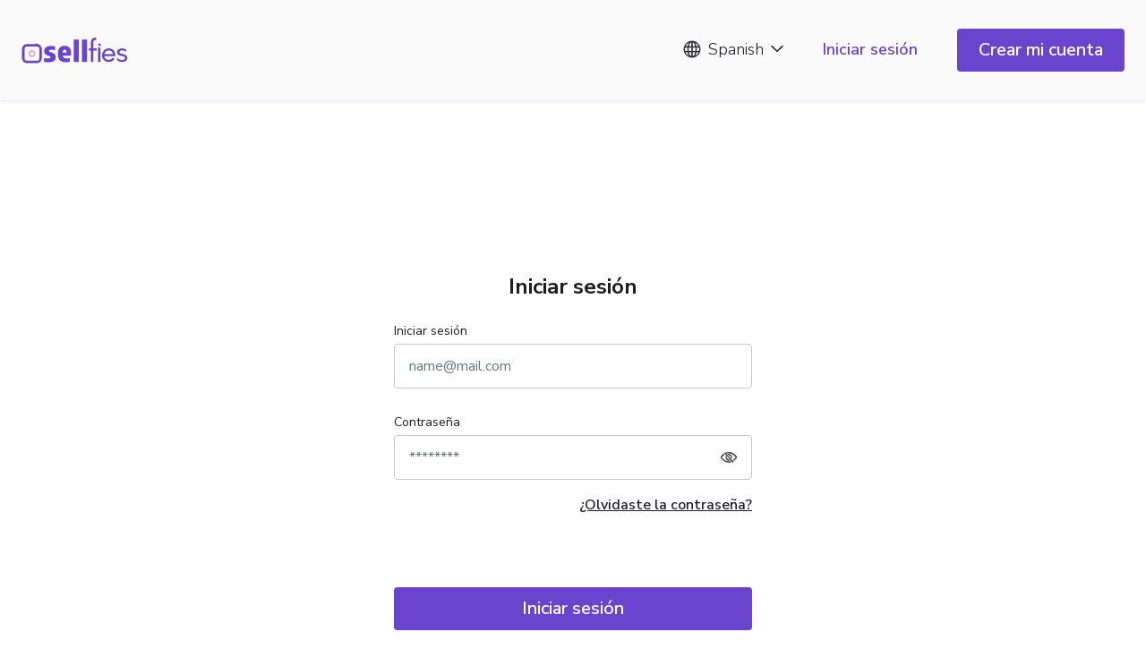

--- FILE ---
content_type: text/html; charset=UTF-8
request_url: https://my.sellfies.com/es/login
body_size: 16760
content:
<!DOCTYPE html>
<html lang="es">

<head>
    <meta charset="utf-8">
    <meta name="viewport" content="width=device-width, initial-scale=1">
    <meta name="csrf-token" content="4je1hgGSy3F6vGzs3iZUgynKiSHI8IHHGlbo0Hb9" />
    <title>Sellfies - Login </title>
            <!-- Google Tag Manager -->
        <script>window.dataLayer = window.dataLayer || [];</script>
        <script>(function(w,d,s,l,i){w[l]=w[l]||[];w[l].push({'gtm.start':
            new Date().getTime(),event:'gtm.js'});var f=d.getElementsByTagName(s)[0],
            j=d.createElement(s),dl=l!='dataLayer'?'&l='+l:'';j.async=true;j.src=
            'https://www.googletagmanager.com/gtm.js?id='+i+dl;f.parentNode.insertBefore(j,f);
            })(window,document,'script','dataLayer', 'GTM-K7XK862');
        </script>
        <!-- End Google Tag Manager -->
                <link rel="apple-touch-icon" sizes="180x180" href="/favicons/apple-touch-icon.png">
    <link rel="icon" type="image/png" sizes="32x32" href="/favicons/favicon-32x32.png">
    <link rel="icon" type="image/png" sizes="16x16" href="/favicons/favicon-16x16.png">
    <link rel="manifest" href="/site.webmanifest">

    <link rel="stylesheet" href="https://cdnjs.cloudflare.com/ajax/libs/font-awesome/5.15.4/css/all.min.css" integrity="sha512-1ycn6IcaQQ40/MKBW2W4Rhis/DbILU74C1vSrLJxCq57o941Ym01SwNsOMqvEBFlcgUa6xLiPY/NS5R+E6ztJQ==" crossorigin="anonymous" referrerpolicy="no-referrer" />
    <link href="https://cdnjs.cloudflare.com/ajax/libs/flag-icon-css/6.6.3/css/flag-icons.min.css" rel="stylesheet">
    <link rel="preconnect" href="https://fonts.googleapis.com">
    <link rel="preconnect" href="https://fonts.gstatic.com" crossorigin>
    <link rel="stylesheet" href="/css/account/account.css?id=d3cdd4c5ff5de81f7d9417d67c3afddd">
    </head>

<body class="antialiased font-body flex flex-col min-h-screen" x-data="{modalOpen: false}" :class="{'modal-open': modalOpen}">
        <!-- Google Tag Manager (noscript) -->
    <noscript>
        <iframe src="https://www.googletagmanager.com/ns.html?id=GTM-K7XK862"
        height="0" width="0" style="display:none;visibility:hidden"></iframe>
    </noscript>
        <!-- End Google Tag Manager (noscript) -->
                    <div class="sticky top-0 z-50" x-data="{ open: false }">
    <div class="bg-off-white z-50 shadow-[0_2px_4px_rgba(231,225,241,0.7)]" id="navbar">
        <div class="mx-auto max-w-7xl px-6 py-6 lg:py-8">
            <div class="flex items-center justify-between">
                <div>
                    <a class="block" href="https://my.sellfies.com/es" title="Return to home">
                        <svg width="119" height="29" viewBox="0 0 119 29" fill="none" xmlns="http://www.w3.org/2000/svg">
                            <path fill-rule="evenodd" clip-rule="evenodd" d="M17.2182 27.2222H6.03744C3.81681 27.2222 2 25.4159 2 23.2085V12.6173C2 10.4096 3.81681 8.60327 6.03744 8.60327H17.2182C19.4388 8.60327 21.2552 10.4096 21.2552 12.6173V23.2085C21.2552 25.4159 19.4388 27.2222 17.2182 27.2222Z" stroke="#6944CE" stroke-width="2.7504" />
                            <path fill-rule="evenodd" clip-rule="evenodd" d="M11.6243 21.8105C13.7888 21.8105 15.5435 20.0661 15.5435 17.9141C15.5435 15.762 13.7888 14.0176 11.6243 14.0176C9.45969 14.0176 7.70508 15.762 7.70508 17.9141C7.70508 20.0661 9.45969 21.8105 11.6243 21.8105ZM11.6237 20.1036C12.84 20.1036 13.8259 19.1234 13.8259 17.9141C13.8259 16.7048 12.84 15.7246 11.6237 15.7246C10.4078 15.7246 9.42188 16.7048 9.42188 17.9141C9.42188 19.1234 10.4078 20.1036 11.6237 20.1036Z"
                                fill="#F49EBC" />
                            <path fill-rule="evenodd" clip-rule="evenodd" d="M17.5682 8.91586H16.1058C15.5342 8.91586 15.0664 8.45079 15.0664 7.88295C15.0664 7.31468 15.5342 6.84961 16.1058 6.84961H17.5682C18.1398 6.84961 18.6072 7.31468 18.6072 7.88295C18.6072 8.45079 18.1398 8.91586 17.5682 8.91586Z" fill="#6944CE" />
                            <path fill-rule="evenodd" clip-rule="evenodd"
                                d="M38.2482 22.0406C38.2482 22.8667 38.1037 23.6178 37.8146 24.2937C37.5246 24.9695 37.0525 25.5456 36.3977 26.0211C35.7424 26.4962 34.8932 26.8655 33.8485 27.1285C32.803 27.3911 31.5259 27.5226 30.0152 27.5226C29.738 27.5226 29.3858 27.51 28.9579 27.4851C28.5295 27.4599 28.0898 27.422 27.636 27.3724C27.1827 27.3223 26.7482 27.2722 26.3334 27.2221C25.9178 27.1725 25.5713 27.1098 25.2949 27.0349V22.8292C25.7723 22.9294 26.3768 23.0356 27.1073 23.1484C27.837 23.2612 28.4919 23.3174 29.0709 23.3174C30.3301 23.3174 31.1982 23.2298 31.6774 23.0544C32.1548 22.8797 32.3944 22.5039 32.3944 21.9278C32.3944 21.5028 32.231 21.1963 31.9043 21.0081C31.5767 20.8205 31.0222 20.5892 30.2421 20.3136L29.3735 20.0131C28.7441 19.788 28.1835 19.5568 27.6925 19.3186C27.2015 19.0808 26.7797 18.7742 26.4276 18.3989C26.075 18.0231 25.8047 17.5536 25.6155 16.9906C25.4268 16.4271 25.3326 15.7082 25.3326 14.8316C25.3326 13.2544 25.9743 11.9467 27.258 10.9081C28.5422 9.86955 30.4685 9.34961 33.0369 9.34961C33.3129 9.34961 33.6466 9.36267 34.0378 9.38706C34.4276 9.41232 34.8367 9.44976 35.265 9.49984C35.6929 9.54992 36.102 9.60043 36.4918 9.65008C36.8821 9.70059 37.2159 9.76286 37.4927 9.83776V14.043C37.0652 13.9184 36.505 13.8057 35.8125 13.7051C35.1196 13.6053 34.4841 13.5553 33.905 13.5553C33.2003 13.5553 32.6397 13.5927 32.2249 13.6672C31.8092 13.7425 31.4943 13.8366 31.2806 13.9494C31.0668 14.0621 30.928 14.1932 30.8649 14.3434C30.8023 14.4937 30.7707 14.6439 30.7707 14.7937C30.7707 15.0698 30.8211 15.2819 30.9219 15.4321C31.0222 15.5828 31.1864 15.7143 31.4133 15.8262C31.6389 15.939 31.9279 16.0517 32.2814 16.1645C32.634 16.2773 33.0615 16.4215 33.5656 16.5961L34.774 17.0093C36.0324 17.4352 36.9263 18.0418 37.455 18.8304C37.9837 19.6186 38.2482 20.6889 38.2482 22.0406Z"
                                fill="#6944CE" />
                            <path fill-rule="evenodd" clip-rule="evenodd"
                                d="M50.3719 16.6718C50.3719 15.3951 50.1888 14.5446 49.8244 14.1187C49.4591 13.6933 48.9493 13.4803 48.2949 13.4803C47.6397 13.4803 47.1049 13.6933 46.6892 14.1187C46.2745 14.5446 46.0664 15.3951 46.0664 16.6718H50.3719ZM46.1044 20.2012C46.1548 21.3277 46.5827 22.1102 47.3887 22.5479C48.1941 22.9864 49.3399 23.205 50.8247 23.205C51.303 23.205 51.8387 23.1741 52.4304 23.1114C53.0217 23.0491 53.5569 22.9555 54.0352 22.8296V27.0727C53.758 27.1476 53.4177 27.2103 53.0156 27.26C52.6126 27.3105 52.204 27.354 51.7879 27.3915C51.3731 27.4294 50.9636 27.4603 50.5606 27.4855C50.1577 27.5104 49.8178 27.523 49.541 27.523C46.7211 27.523 44.5561 26.8472 43.045 25.4955C41.5344 24.1438 40.7793 22.0789 40.7793 19.3002V16.7093C40.7793 15.4325 40.9742 14.3195 41.3645 13.3675C41.7543 12.4169 42.2899 11.6283 42.9702 11.0021C43.649 10.3768 44.455 9.9074 45.3866 9.59387C46.3182 9.28121 47.3251 9.12488 48.4083 9.12488C49.315 9.12488 50.1831 9.26248 51.0139 9.53769C51.8444 9.81334 52.5811 10.2514 53.2236 10.8519C53.8653 11.4528 54.3751 12.2354 54.7531 13.1986C55.1302 14.1623 55.3194 15.3332 55.3194 16.7093V20.2012H46.1044Z"
                                fill="#6944CE" />
                            <mask id="mask0_282_12072" style="mask-type:luminance" maskUnits="userSpaceOnUse" x="2" y="0" width="117" height="28">
                                <path fill-rule="evenodd" clip-rule="evenodd" d="M2.13672 27.8463H119V0H2.13672V27.8463Z" fill="white" />
                            </mask>
                            <g mask="url(#mask0_282_12072)">
                                <path fill-rule="evenodd" clip-rule="evenodd" d="M58.3418 27.2222H64.0445V2.17773H58.3418V27.2222Z" fill="#6944CE" />
                                <path fill-rule="evenodd" clip-rule="evenodd" d="M67.5156 27.2222H73.2183V2.17773H67.5156V27.2222Z" fill="#6944CE" />
                                <path fill-rule="evenodd" clip-rule="evenodd" d="M78.7711 1.57679C79.6015 0.525598 81.163 0 83.4537 0V2.51564C82.3718 2.51564 81.5659 2.75384 81.0372 3.22892C80.5086 3.70488 80.244 4.318 80.244 5.06917V12.0152H83.9451V14.3806H80.244V27.2222H77.5245V14.3806H75.2969V12.0152H77.5245V5.06917C77.5245 3.79241 77.9406 2.62843 78.7711 1.57679Z" fill="#6944CE" />
                                <path fill-rule="evenodd" clip-rule="evenodd" d="M88.326 27.2223H85.6074V10.2129L88.326 11.7152V27.2223ZM88.4768 9.80054L85.4551 8.18586V6.79675H88.4768V9.80054Z" fill="#6944CE" />
                                <path fill-rule="evenodd" clip-rule="evenodd"
                                    d="M102.114 18.5486C102.114 17.9477 101.938 17.3224 101.585 16.6709C101.232 16.0204 100.704 15.476 99.9991 15.0375C99.2943 14.6003 98.4508 14.3809 97.4688 14.3809C96.411 14.3809 95.4982 14.6687 94.7304 15.2444C93.9622 15.8205 93.4024 16.4645 93.0503 17.1782C92.6968 17.8915 92.5965 18.3483 92.748 18.5486H102.114ZM101.358 26.2456C100.225 26.9219 98.9153 27.2594 97.4305 27.2594C96.1204 27.2594 94.8997 26.9589 93.7671 26.3584C92.6335 25.7575 91.7208 24.9379 91.0287 23.8989C90.3358 22.8604 89.9902 21.7151 89.9902 20.4632C89.9902 19.9881 90.0025 19.6371 90.0279 19.412C90.1032 17.9101 90.4935 16.6024 91.1991 15.4885C91.903 14.3746 92.8039 13.5233 93.8989 12.935C94.9948 12.3471 96.1839 12.0527 97.4681 12.0527C99.7589 12.0527 101.572 12.81 102.906 14.3245C104.24 15.839 104.883 17.998 104.833 20.8015H92.4833C92.4833 21.277 92.6909 21.8466 93.1061 22.5098C93.5218 23.173 94.0881 23.743 94.8056 24.2181C95.5234 24.6937 96.3355 24.9314 97.2413 24.9314C98.2482 24.9314 99.1111 24.7124 99.8281 24.2743C100.546 23.8371 101.118 23.2793 101.547 22.6039L103.926 23.3167C103.346 24.5935 102.491 25.5698 101.358 26.2456Z"
                                    fill="#6944CE" />
                                <path fill-rule="evenodd" clip-rule="evenodd"
                                    d="M109.193 26.6605C108.223 26.2851 107.412 25.7722 106.757 25.1207V22.6425C107.436 23.344 108.261 23.9193 109.23 24.37C110.2 24.8202 111.138 25.0458 112.044 25.0458C113 25.0458 113.837 24.8525 114.555 24.4636C115.273 24.0756 115.632 23.4442 115.632 22.5676C115.632 22.0172 115.418 21.6353 114.99 21.4224C114.562 21.2099 113.869 20.9904 112.913 20.7653L112.006 20.5397C111.83 20.49 111.238 20.3524 110.231 20.1269C109.224 19.9017 108.387 19.4763 107.72 18.8501C107.052 18.2252 106.719 17.4235 106.719 16.4473C106.719 14.8456 107.292 13.7191 108.437 13.0681C109.583 12.4175 110.848 12.0918 112.233 12.0918C113.163 12.0918 114.077 12.2294 114.971 12.5046C115.864 12.7807 116.501 13.1182 116.878 13.5184V15.734C116.475 15.3338 115.802 14.9959 114.858 14.7202C113.914 14.445 113.039 14.307 112.233 14.307C111.478 14.307 110.81 14.5012 110.231 14.8892C109.652 15.2772 109.363 15.7967 109.363 16.4473C109.363 16.898 109.571 17.2302 109.986 17.4423C110.401 17.6552 111.049 17.8621 111.931 18.0619L112.761 18.2871C112.988 18.362 113.624 18.5379 114.669 18.8131C115.713 19.0883 116.569 19.5451 117.237 20.1835C117.904 20.8219 118.237 21.6166 118.237 22.5676C118.237 24.0695 117.677 25.2209 116.557 26.0221C115.437 26.8233 113.933 27.2235 112.044 27.2235C111.112 27.2235 110.162 27.0359 109.193 26.6605Z"
                                    fill="#6944CE" />
                            </g>
                        </svg>
                    </a>
                </div>
                <div>
                    <div class="hidden items-center lg:flex">
                        <nav class="flex space-x-11">
                                                                                                                    <div class="relative" x-data="{ openMenu: false }">
                                <div class="inline-flex items-center space-x-2 text-lg font-light" @click="openMenu = !(openMenu)">
                                    <svg width="20" height="20" viewBox="0 0 20 20" fill="none" xmlns="http://www.w3.org/2000/svg">
                                        <path
                                            d="M16.3643 3.63522C14.7299 2.02131 12.4823 1 10.0101 1C7.51733 1 5.2699 2.02146 3.63568 3.63537C2.00061 5.26967 1 7.51741 1 10.0101C1 12.5029 2.00076 14.7503 3.63583 16.3849C5.27013 18.0192 7.51788 19.0203 10.0102 19.0203C12.4825 19.0203 14.7303 18.0194 16.3645 16.3849C17.9991 14.7503 19 12.5029 19 10.0101C19 7.51741 17.9991 5.26959 16.3645 3.63537L16.3643 3.63522ZM4.04385 4.06486C5.10613 3.00196 6.4347 2.22562 7.94639 1.83785C7.3943 2.30741 6.92462 2.94063 6.5158 3.71712C6.02553 4.65683 5.63744 5.78094 5.41254 7.048H2.10298C2.53204 5.92347 3.20623 4.90259 4.04377 4.06489L4.04385 4.06486ZM1.5714 10.0102C1.5714 9.19272 1.69426 8.3958 1.91884 7.63986H5.31062C5.2083 8.3958 5.1474 9.19272 5.1474 10.0102C5.1474 10.8281 5.2083 11.6446 5.31062 12.4007H1.919C1.69427 11.6446 1.5714 10.8482 1.5714 10.0102H1.5714ZM4.04385 15.9764C3.20643 15.1388 2.53227 14.1172 2.10321 12.973H5.41262C5.6378 14.2398 6.02576 15.3844 6.51587 16.3034C6.92466 17.0799 7.39438 17.7136 7.94647 18.1832C6.43459 17.8153 5.10617 17.0388 4.04392 15.9764H4.04385ZM9.70364 18.4277C8.68218 18.2852 7.74154 17.4065 7.0273 16.0377C6.57754 15.1793 6.2307 14.1375 6.00537 12.9729H9.7038L9.70364 18.4277ZM9.70364 12.4007H5.90323C5.78082 11.6446 5.71931 10.8482 5.71931 10.0102C5.71931 9.19272 5.78082 8.3958 5.90323 7.63986H9.70364V12.4007ZM9.70364 7.04812H6.00522C6.2304 5.88323 6.57723 4.84119 7.02715 3.98307C7.74169 2.63457 8.68199 1.75606 9.70349 1.6126L9.70364 7.04812ZM15.9562 4.06501C16.7936 4.90286 17.4677 5.92389 17.8968 7.04812H14.5866C14.3619 5.78105 13.9739 4.6568 13.4829 3.71724C13.0746 2.94075 12.6049 2.30749 12.0529 1.83796C13.5653 2.22547 14.8937 3.00196 15.9563 4.06497L15.9562 4.06501ZM10.2964 1.61264C11.3181 1.75606 12.2577 2.63457 12.973 3.98311C13.4226 4.84107 13.7696 5.88292 13.9945 7.04815H10.2964V1.61264ZM10.2964 7.63998H14.0963C14.2189 8.39592 14.2807 9.19283 14.2807 10.0103C14.2807 10.8483 14.2189 11.6447 14.0963 12.4008H10.2964V7.63998ZM10.2964 18.4276V12.9729H13.9945C13.7693 14.1372 13.4223 15.179 12.973 16.0377C12.2579 17.4065 11.3182 18.2849 10.2964 18.4277V18.4276ZM15.9562 15.9763C14.8937 17.0391 13.5653 17.8155 12.0532 18.1832C12.605 17.7137 13.0747 17.08 13.4832 16.3035C13.9742 15.3845 14.3622 14.2398 14.5869 12.9731H17.8971C17.4677 14.117 16.7935 15.1388 15.9561 15.9763H15.9562ZM14.6891 12.4008C14.7911 11.6447 14.8523 10.828 14.8523 10.0102C14.8523 9.19276 14.7913 8.39584 14.6891 7.6399H18.0804C18.3053 8.39584 18.4282 9.19276 18.4282 10.0102C18.4282 10.8482 18.3053 11.6447 18.0804 12.4008H14.6891Z"
                                            fill="#1E1D21" stroke="#1E1D21" stroke-width="0.75" />
                                    </svg>
                                    <span> Spanish </span>
                                    <svg width="14" height="9" viewBox="0 0 14 9" fill="none" xmlns="http://www.w3.org/2000/svg">
                                        <path d="M13 1.58301L7 7.33301L1 1.58301" stroke="#1E1D21" stroke-width="1.5" stroke-linecap="round" stroke-linejoin="round" />
                                    </svg>
                                </div>
                                <div class="overflow-y-auto h-96 shawdow-lg absolute mt-4 flex w-max flex-col overflow-auto rounded-md bg-white" x-cloak x-show="openMenu" x-transition:leave="transition ease-in duration-100" x-transition:leave-start="opacity-100" x-transition:leave-end="opacity-0" x-on:click.away="openMenu = false">
                                                                                                                        <a class=" hover:bg-extra-light-purple flex items-center rounded-md py-3 px-6" href="https://my.sellfies.com/en/login" role="menuitem" tabindex="-1">
                                                <i class="fi fi-us mr-2 rounded-sm"></i>
                                                <span> English </span>
                                            </a>
                                                                                                                                                                <a class=" hover:bg-extra-light-purple flex items-center rounded-md py-3 px-6" href="https://my.sellfies.com/it/login" role="menuitem" tabindex="-1">
                                                <i class="fi fi-it mr-2 rounded-sm"></i>
                                                <span> Italian </span>
                                            </a>
                                                                                                                                                                <a class=" hover:bg-extra-light-purple flex items-center rounded-md py-3 px-6" href="https://my.sellfies.com/de/login" role="menuitem" tabindex="-1">
                                                <i class="fi fi-de mr-2 rounded-sm"></i>
                                                <span> German </span>
                                            </a>
                                                                                                                                                                <a class=" hover:bg-extra-light-purple flex items-center rounded-md py-3 px-6" href="https://my.sellfies.com/fr/login" role="menuitem" tabindex="-1">
                                                <i class="fi fi-fr mr-2 rounded-sm"></i>
                                                <span> French </span>
                                            </a>
                                                                                                                                                                <a class=" hover:bg-extra-light-purple flex items-center rounded-md py-3 px-6" href="https://my.sellfies.com/cz/login" role="menuitem" tabindex="-1">
                                                <i class="fi fi-cz mr-2 rounded-sm"></i>
                                                <span> Czech </span>
                                            </a>
                                                                                                                                                                <a class=" hover:bg-extra-light-purple flex items-center rounded-md py-3 px-6" href="https://my.sellfies.com/pl/login" role="menuitem" tabindex="-1">
                                                <i class="fi fi-pl mr-2 rounded-sm"></i>
                                                <span> Polish </span>
                                            </a>
                                                                                                                                                                <a class=" hover:bg-extra-light-purple flex items-center rounded-md py-3 px-6" href="https://my.sellfies.com/se/login" role="menuitem" tabindex="-1">
                                                <i class="fi fi-se mr-2 rounded-sm"></i>
                                                <span> Swedish </span>
                                            </a>
                                                                                                                                                                <a class="bg-extra-light-purple hover:bg-extra-light-purple flex items-center rounded-md py-3 px-6" href="https://my.sellfies.com/es/login" role="menuitem" tabindex="-1">
                                                <i class="fi fi-es mr-2 rounded-sm"></i>
                                                <span> Spanish </span>
                                            </a>
                                                                                                                                                                <a class=" hover:bg-extra-light-purple flex items-center rounded-md py-3 px-6" href="https://my.sellfies.com/ua/login" role="menuitem" tabindex="-1">
                                                <i class="fi fi-ua mr-2 rounded-sm"></i>
                                                <span> Ukrainian </span>
                                            </a>
                                                                                                                                                                <a class=" hover:bg-extra-light-purple flex items-center rounded-md py-3 px-6" href="https://my.sellfies.com/ro/login" role="menuitem" tabindex="-1">
                                                <i class="fi fi-ro mr-2 rounded-sm"></i>
                                                <span> Romanian </span>
                                            </a>
                                                                                                                                                                <a class=" hover:bg-extra-light-purple flex items-center rounded-md py-3 px-6" href="https://my.sellfies.com/gr/login" role="menuitem" tabindex="-1">
                                                <i class="fi fi-gr mr-2 rounded-sm"></i>
                                                <span> Greek </span>
                                            </a>
                                                                                                                                                                <a class=" hover:bg-extra-light-purple flex items-center rounded-md py-3 px-6" href="https://my.sellfies.com/tr/login" role="menuitem" tabindex="-1">
                                                <i class="fi fi-tr mr-2 rounded-sm"></i>
                                                <span> Turkish </span>
                                            </a>
                                                                                                                                                                <a class=" hover:bg-extra-light-purple flex items-center rounded-md py-3 px-6" href="https://my.sellfies.com/hu/login" role="menuitem" tabindex="-1">
                                                <i class="fi fi-hu mr-2 rounded-sm"></i>
                                                <span> Hungarian </span>
                                            </a>
                                                                                                                                                                <a class=" hover:bg-extra-light-purple flex items-center rounded-md py-3 px-6" href="https://my.sellfies.com/sk/login" role="menuitem" tabindex="-1">
                                                <i class="fi fi-sk mr-2 rounded-sm"></i>
                                                <span> Slovak </span>
                                            </a>
                                                                                                                                                                <a class=" hover:bg-extra-light-purple flex items-center rounded-md py-3 px-6" href="https://my.sellfies.com/rs/login" role="menuitem" tabindex="-1">
                                                <i class="fi fi-rs mr-2 rounded-sm"></i>
                                                <span> Serbian </span>
                                            </a>
                                                                                                                                                                <a class=" hover:bg-extra-light-purple flex items-center rounded-md py-3 px-6" href="https://my.sellfies.com/hr/login" role="menuitem" tabindex="-1">
                                                <i class="fi fi-hr mr-2 rounded-sm"></i>
                                                <span> Croatian </span>
                                            </a>
                                                                                                                                                                <a class=" hover:bg-extra-light-purple flex items-center rounded-md py-3 px-6" href="https://my.sellfies.com/br/login" role="menuitem" tabindex="-1">
                                                <i class="fi fi-br mr-2 rounded-sm"></i>
                                                <span> Portuguese (Brazilian) </span>
                                            </a>
                                                                                                            </div>
                            </div>
                                                            <a class="text-primary text-lg font-semibold" href="https://my.sellfies.com/es/login"> Iniciar sesión </a>
                                                    </nav>
                                                    <a class="bg-primary ml-11 w-max rounded px-6 py-2.5 text-xl font-semibold text-white" href="https://my.sellfies.com/es/register"> Crear mi cuenta </a>
                                            </div>
                    <div class="block lg:hidden" @click="open = ! open">
                        <svg width="24" height="16" viewBox="0 0 24 16" fill="none" xmlns="http://www.w3.org/2000/svg">
                            <path d="M23 8H1" stroke="#1E1D21" stroke-width="2" stroke-miterlimit="10" stroke-linecap="round" stroke-linejoin="round" />
                            <path d="M23 1H1" stroke="#1E1D21" stroke-width="2" stroke-miterlimit="10" stroke-linecap="round" stroke-linejoin="round" />
                            <path d="M23 15H12" stroke="#1E1D21" stroke-width="2" stroke-miterlimit="10" stroke-linecap="round" stroke-linejoin="round" />
                        </svg>
                    </div>
                </div>
            </div>
        </div>
    </div>
    <div class="relative z-50" role="dialog" aria-labelledby="" aria-modal="true" @keydown.window.escape="open = false" x-show="open">
        <div class="pointer-events-none opacity-0" :class="{ 'opacity-0': !open, 'pointer-events-none': !open }">
            <div class="fixed inset-0 bg-black bg-opacity-80 transition-opacity" x-show="open" x-transition:enter="ease-out duration-300" x-transition:enter-start="opacity-0" x-transition:enter-end="opacity-100" x-transition:leave="ease-in duration-200" x-transition:leave-start="opacity-100" x-transition:leave-end="opacity-0" x-description="Background backdrop, show/hide based on modal state.">
            </div>
            <div class="fixed inset-0 z-50">
                <div class="flex h-full w-4/5 items-center justify-center">
                    <div class="bg-pure-white relative h-full w-full transform overflow-y-auto py-6 shadow-xl transition-all" x-show="open" @click.away="open = false" x-transition:enter="ease-out duration-300" x-transition:enter-start="opacity-0 translate-y-4 sm:translate-y-0 sm:scale-95" x-transition:enter-end="opacity-100 translate-y-0 sm:scale-100" x-transition:leave="ease-in duration-200" x-transition:leave-start="opacity-100 translate-y-0 sm:scale-100"
                        x-transition:leave-end="opacity-0 translate-y-4 sm:translate-y-0 sm:scale-95" x-description="Modal panel, show/hide based on modal state.">
                        <div class="px-8">
                            <div class="flex items-center justify-between">
                                <img src="/images/sellfies-mobile.svg" alt="Sellfies - Share your selfies for money">
                                <svg @click="open = false" width="24" height="24" viewBox="0 0 24 24" fill="none" xmlns="http://www.w3.org/2000/svg">
                                    <path d="M4.96484 5L11.9295 11.9998L4.96484 18.9997" stroke="#1E1D21" stroke-width="2" stroke-linecap="round" stroke-linejoin="round" />
                                    <path d="M19.0352 5L12.0705 11.9998L19.0352 18.9997" stroke="#1E1D21" stroke-width="2" stroke-linecap="round" stroke-linejoin="round" />
                                </svg>
                            </div>
                            <div class="relative" x-data="{ openMenu: false }">
                                <div class="bg-light-purple mt-10 flex items-center justify-center space-x-3 rounded-md py-4" @click="openMenu = !(openMenu)">
                                    <svg width="20" height="20" viewBox="0 0 20 20" fill="none" xmlns="http://www.w3.org/2000/svg">
                                        <path
                                            d="M16.3643 3.63225C14.7299 2.02016 12.4823 1 10.0101 1C7.51733 1 5.2699 2.02031 3.63568 3.63241C2.00061 5.26486 1 7.51008 1 10C1 12.4899 2.00076 14.7348 3.63583 16.3676C5.27013 18.0001 7.51788 19 10.0102 19C12.4825 19 14.7303 18.0002 16.3645 16.3676C17.9991 14.7348 19 12.4899 19 10C19 7.51008 17.9991 5.26479 16.3645 3.63241L16.3643 3.63225ZM4.04385 4.06141C5.10613 2.9997 6.4347 2.22425 7.94639 1.8369C7.3943 2.30594 6.92462 2.93845 6.5158 3.71406C6.02553 4.65272 5.63744 5.77556 5.41254 7.0412H2.10298C2.53204 5.91793 3.20623 4.8982 4.04377 4.06145L4.04385 4.06141ZM1.5714 10C1.5714 9.1835 1.69426 8.38748 1.91884 7.63239H5.31062C5.2083 8.38748 5.1474 9.1835 5.1474 10C5.1474 10.817 5.2083 11.6327 5.31062 12.3879H1.919C1.69427 11.6327 1.5714 10.8371 1.5714 10H1.5714ZM4.04385 15.9595C3.20643 15.1229 2.53227 14.1024 2.10321 12.9595H5.41262C5.6378 14.2249 6.02576 15.3682 6.51587 16.2862C6.92466 17.0618 7.39438 17.6948 7.94647 18.1638C6.43459 17.7964 5.10617 17.0208 4.04392 15.9595H4.04385ZM9.70364 18.4081C8.68218 18.2657 7.74154 17.388 7.0273 16.0208C6.57754 15.1634 6.2307 14.1227 6.00537 12.9594H9.7038L9.70364 18.4081ZM9.70364 12.3879H5.90323C5.78082 11.6327 5.71931 10.8371 5.71931 10C5.71931 9.1835 5.78082 8.38748 5.90323 7.63239H9.70364V12.3879ZM9.70364 7.04131H6.00522C6.2304 5.87774 6.57723 4.83687 7.02715 3.97971C7.74169 2.63273 8.68199 1.75521 9.70349 1.61191L9.70364 7.04131ZM15.9562 4.06156C16.7936 4.89847 17.4677 5.91836 17.8968 7.04131H14.5866C14.3619 5.77568 13.9739 4.65268 13.4829 3.71418C13.0746 2.93857 12.6049 2.30602 12.0529 1.83702C13.5653 2.22409 14.8937 2.9997 15.9563 4.06152L15.9562 4.06156ZM10.2964 1.61195C11.3181 1.75521 12.2577 2.63273 12.973 3.97975C13.4226 4.83675 13.7696 5.87743 13.9945 7.04135H10.2964V1.61195ZM10.2964 7.63251H14.0963C14.2189 8.3876 14.2807 9.18362 14.2807 10.0002C14.2807 10.8372 14.2189 11.6328 14.0963 12.388H10.2964V7.63251ZM10.2964 18.408V12.9594H13.9945C13.7693 14.1224 13.4223 15.1631 12.973 16.0208C12.2579 17.3881 11.3182 18.2654 10.2964 18.4081V18.408ZM15.9562 15.9595C14.8937 17.021 13.5653 17.7966 12.0532 18.1639C12.605 17.6949 13.0747 17.0619 13.4832 16.2863C13.9742 15.3683 14.3622 14.2249 14.5869 12.9596H17.8971C17.4677 14.1022 16.7935 15.1229 15.9561 15.9595H15.9562ZM14.6891 12.3879C14.7911 11.6327 14.8523 10.8169 14.8523 10.0001C14.8523 9.18354 14.7913 8.38752 14.6891 7.63243H18.0804C18.3053 8.38752 18.4282 9.18354 18.4282 10.0001C18.4282 10.8371 18.3053 11.6327 18.0804 12.3879H14.6891Z"
                                            fill="#1E1D21" stroke="#1E1D21" stroke-width="0.75" />
                                    </svg>
                                    <p class="text-lg font-normal"> Spanish </p>
                                    <svg width="14" height="9" viewBox="0 0 14 9" fill="none" xmlns="http://www.w3.org/2000/svg">
                                        <path d="M13 1.58337L7 7.33337L1 1.58337" stroke="#1E1D21" stroke-width="1.5" stroke-linecap="round" stroke-linejoin="round" />
                                    </svg>
                                </div>
                                <div class="h-96 overflow-y-auto bg-light-purple absolute z-40 mt-4 flex w-full flex-col space-y-2 overflow-auto rounded-md px-4 py-4" x-cloak x-show="openMenu" x-transition:leave="transition ease-in duration-100" x-transition:leave-start="opacity-100" x-transition:leave-end="opacity-0" x-on:click.away="openMenu = false">
                                                                                                                        <a class=" flex items-center rounded-md py-2 pl-9" href="https://my.sellfies.com/en/login" role="menuitem" tabindex="-1">
                                                <i class="fi fi-us mr-2 rounded-sm"></i>
                                                <span> English </span>
                                            </a>
                                                                                                                                                                <a class=" flex items-center rounded-md py-2 pl-9" href="https://my.sellfies.com/it/login" role="menuitem" tabindex="-1">
                                                <i class="fi fi-it mr-2 rounded-sm"></i>
                                                <span> Italian </span>
                                            </a>
                                                                                                                                                                <a class=" flex items-center rounded-md py-2 pl-9" href="https://my.sellfies.com/de/login" role="menuitem" tabindex="-1">
                                                <i class="fi fi-de mr-2 rounded-sm"></i>
                                                <span> German </span>
                                            </a>
                                                                                                                                                                <a class=" flex items-center rounded-md py-2 pl-9" href="https://my.sellfies.com/fr/login" role="menuitem" tabindex="-1">
                                                <i class="fi fi-fr mr-2 rounded-sm"></i>
                                                <span> French </span>
                                            </a>
                                                                                                                                                                <a class=" flex items-center rounded-md py-2 pl-9" href="https://my.sellfies.com/cz/login" role="menuitem" tabindex="-1">
                                                <i class="fi fi-cz mr-2 rounded-sm"></i>
                                                <span> Czech </span>
                                            </a>
                                                                                                                                                                <a class=" flex items-center rounded-md py-2 pl-9" href="https://my.sellfies.com/pl/login" role="menuitem" tabindex="-1">
                                                <i class="fi fi-pl mr-2 rounded-sm"></i>
                                                <span> Polish </span>
                                            </a>
                                                                                                                                                                <a class=" flex items-center rounded-md py-2 pl-9" href="https://my.sellfies.com/se/login" role="menuitem" tabindex="-1">
                                                <i class="fi fi-se mr-2 rounded-sm"></i>
                                                <span> Swedish </span>
                                            </a>
                                                                                                                                                                <a class="bg-extra-light-purple flex items-center rounded-md py-2 pl-9" href="https://my.sellfies.com/es/login" role="menuitem" tabindex="-1">
                                                <i class="fi fi-es mr-2 rounded-sm"></i>
                                                <span> Spanish </span>
                                            </a>
                                                                                                                                                                <a class=" flex items-center rounded-md py-2 pl-9" href="https://my.sellfies.com/ua/login" role="menuitem" tabindex="-1">
                                                <i class="fi fi-ua mr-2 rounded-sm"></i>
                                                <span> Ukrainian </span>
                                            </a>
                                                                                                                                                                <a class=" flex items-center rounded-md py-2 pl-9" href="https://my.sellfies.com/ro/login" role="menuitem" tabindex="-1">
                                                <i class="fi fi-ro mr-2 rounded-sm"></i>
                                                <span> Romanian </span>
                                            </a>
                                                                                                                                                                <a class=" flex items-center rounded-md py-2 pl-9" href="https://my.sellfies.com/gr/login" role="menuitem" tabindex="-1">
                                                <i class="fi fi-gr mr-2 rounded-sm"></i>
                                                <span> Greek </span>
                                            </a>
                                                                                                                                                                <a class=" flex items-center rounded-md py-2 pl-9" href="https://my.sellfies.com/tr/login" role="menuitem" tabindex="-1">
                                                <i class="fi fi-tr mr-2 rounded-sm"></i>
                                                <span> Turkish </span>
                                            </a>
                                                                                                                                                                <a class=" flex items-center rounded-md py-2 pl-9" href="https://my.sellfies.com/hu/login" role="menuitem" tabindex="-1">
                                                <i class="fi fi-hu mr-2 rounded-sm"></i>
                                                <span> Hungarian </span>
                                            </a>
                                                                                                                                                                <a class=" flex items-center rounded-md py-2 pl-9" href="https://my.sellfies.com/sk/login" role="menuitem" tabindex="-1">
                                                <i class="fi fi-sk mr-2 rounded-sm"></i>
                                                <span> Slovak </span>
                                            </a>
                                                                                                                                                                <a class=" flex items-center rounded-md py-2 pl-9" href="https://my.sellfies.com/rs/login" role="menuitem" tabindex="-1">
                                                <i class="fi fi-rs mr-2 rounded-sm"></i>
                                                <span> Serbian </span>
                                            </a>
                                                                                                                                                                <a class=" flex items-center rounded-md py-2 pl-9" href="https://my.sellfies.com/hr/login" role="menuitem" tabindex="-1">
                                                <i class="fi fi-hr mr-2 rounded-sm"></i>
                                                <span> Croatian </span>
                                            </a>
                                                                                                                                                                <a class=" flex items-center rounded-md py-2 pl-9" href="https://my.sellfies.com/br/login" role="menuitem" tabindex="-1">
                                                <i class="fi fi-br mr-2 rounded-sm"></i>
                                                <span> Portuguese (Brazilian) </span>
                                            </a>
                                                                                                            </div>
                            </div>
                            <div class="mt-4 flex flex-col">
                                                                    <a class="bg-primary rounded-md py-4 text-center text-xl font-semibold text-white" href="https://my.sellfies.com/es/register"> Registro </a>
                                                            </div>
                        </div>
                                                <div class="px-8">
                            <ul class="mt-11 space-y-6">
                                                                                                    <li>
                                        <a class="text-primary text-lg font-normal" href="https://my.sellfies.com/es/login"> Iniciar sesión </a>
                                    </li>
                                                            </ul>
                        </div>
                    </div>
                </div>
            </div>
        </div>
    </div>
</div>
        <div class="relative flex flex-grow">
        <div class="z-10 w-full">
                <div class="mx-auto px-6 pt-20 pb-64 lg:max-w-md lg:pt-48">
        <form action="https://my.sellfies.com/es/login" method="POST">
            <input type="hidden" name="_token" value="4je1hgGSy3F6vGzs3iZUgynKiSHI8IHHGlbo0Hb9">            <h1 class="text-center"> Iniciar sesión </h1>
            <div class="mt-6">
                <label class=" form-label" for="email"> Iniciar sesión </label>
                <div class="mt-1">
                    <input class="form-input  block w-full" id="email" name="email" type="email" value="" placeholder="name@mail.com" required>
                                    </div>
            </div>
            <div class="mt-7">
                <label class=" form-label" for="password"> Contraseña </label>
                <div class="relative mt-1" x-data="{ visible: false }" x-init="visible = false">
                    <input class="form-input  block w-full pr-12" id="password" name="password" value="" :type="visible ? 'text' : 'password'" placeholder="********" required>
                    <div>
                        <div class="absolute inset-y-0 right-0 flex items-center pr-4" x-show="visible">
                            <svg @click="visible = !visible" fill="none" height="18" stroke-width="1.5" stroke="currentColor" viewBox="0 0 24 24" width="20" xmlns="http://www.w3.org/2000/svg">
                                <path d="M2.036 12.322a1.012 1.012 0 010-.639C3.423 7.51 7.36 4.5 12 4.5c4.638 0 8.573 3.007 9.963 7.178.07.207.07.431 0 .639C20.577 16.49 16.64 19.5 12 19.5c-4.638 0-8.573-3.007-9.963-7.178z" stroke-linecap="round" stroke-linejoin="round" />
                                <path d="M15 12a3 3 0 11-6 0 3 3 0 016 0z" stroke-linecap="round" stroke-linejoin="round" />
                            </svg>
                        </div>
                        <div class="absolute inset-y-0 right-0 flex items-center pr-4" x-show="!visible">
                            <svg @click="visible = !visible" fill="none" height="18" viewBox="0 0 20 18" width="20" xmlns="http://www.w3.org/2000/svg">
                                <mask id="path-1-outside-1_83_9846" fill="black" height="13" maskUnits="userSpaceOnUse" width="20" x="0" y="2.14648">
                                    <rect fill="white" height="13" width="20" y="2.14648" />
                                    <path clip-rule="evenodd"
                                        d="M4.48254 5.01749C4.21128 5.21172 3.94351 5.42108 3.67976 5.64558C2.75779 6.42989 1.8857 7.39927 1.08644 8.55264C0.966683 8.72681 0.973902 8.96389 1.09235 9.12751C1.88996 10.2772 2.75976 11.2437 3.67976 12.0262C5.63755 13.6923 7.81713 14.5253 10 14.5253C10.9059 14.5253 11.8112 14.3819 12.7004 14.095L12.0077 13.3299C11.343 13.5031 10.6711 13.5897 9.99967 13.5897C7.99989 13.5897 5.99617 12.8214 4.19029 11.2844C3.40317 10.6143 2.65215 9.79837 1.95558 8.83553C2.65247 7.87306 3.40317 7.05675 4.19029 6.38662C4.4864 6.1346 4.78783 5.90325 5.09369 5.69256L4.48254 5.01749ZM6.91302 7.70221C6.80649 8.05864 6.74883 8.43968 6.74883 8.83553C6.74883 9.83001 7.11303 10.731 7.70131 11.383C8.2896 12.0353 9.10264 12.4385 10 12.4385C10.3609 12.4385 10.7082 12.3733 11.0327 12.2528L10.332 11.4789C10.2235 11.4955 10.1127 11.5041 10 11.5041C9.33526 11.5041 8.7332 11.2052 8.2978 10.7227C7.86208 10.2402 7.59271 9.57294 7.59271 8.83626C7.59271 8.71441 7.60009 8.59447 7.61438 8.47694L6.91302 7.70221ZM9.62248 6.20106L8.92751 5.43338C9.26335 5.30327 9.62428 5.23252 10 5.23252C10.8974 5.23252 11.7104 5.63576 12.2987 6.28808C12.887 6.94003 13.2512 7.84106 13.2512 8.83553C13.2512 9.2478 13.1886 9.644 13.0735 10.0131L12.3791 9.24599C12.3976 9.11242 12.4073 8.97558 12.4073 8.83626C12.4073 8.09959 12.1379 7.43272 11.7022 6.94985C11.2668 6.46734 10.6647 6.16845 10 6.16845C9.87157 6.16845 9.74548 6.17959 9.62248 6.20106ZM14.873 12.0009C15.1901 11.7842 15.5024 11.5454 15.8091 11.2844C16.5962 10.6143 17.3469 9.79801 18.0438 8.83553C17.3472 7.87269 16.5962 7.05675 15.8091 6.38662C14.0032 4.84964 11.9995 4.08133 9.99967 4.08133C9.31384 4.08133 8.62755 4.17169 7.94893 4.35244L7.25877 3.59008C8.16103 3.29432 9.08022 3.14648 10 3.14648C12.1829 3.14648 14.3625 3.97952 16.3202 5.64558C17.2402 6.42807 18.11 7.39455 18.9077 8.54428C19.0261 8.70791 19.0333 8.94498 18.9136 9.11915C18.1143 10.2725 17.2422 11.2419 16.3202 12.0262C16.0461 12.2595 15.7675 12.4765 15.4853 12.6772L14.873 12.0009Z"
                                        fill-rule="evenodd" />
                                </mask>
                                <path clip-rule="evenodd"
                                    d="M4.48254 5.01749C4.21128 5.21172 3.94351 5.42108 3.67976 5.64558C2.75779 6.42989 1.8857 7.39927 1.08644 8.55264C0.966683 8.72681 0.973902 8.96389 1.09235 9.12751C1.88996 10.2772 2.75976 11.2437 3.67976 12.0262C5.63755 13.6923 7.81713 14.5253 10 14.5253C10.9059 14.5253 11.8112 14.3819 12.7004 14.095L12.0077 13.3299C11.343 13.5031 10.6711 13.5897 9.99967 13.5897C7.99989 13.5897 5.99617 12.8214 4.19029 11.2844C3.40317 10.6143 2.65215 9.79837 1.95558 8.83553C2.65247 7.87306 3.40317 7.05675 4.19029 6.38662C4.4864 6.1346 4.78783 5.90325 5.09369 5.69256L4.48254 5.01749ZM6.91302 7.70221C6.80649 8.05864 6.74883 8.43968 6.74883 8.83553C6.74883 9.83001 7.11303 10.731 7.70131 11.383C8.2896 12.0353 9.10264 12.4385 10 12.4385C10.3609 12.4385 10.7082 12.3733 11.0327 12.2528L10.332 11.4789C10.2235 11.4955 10.1127 11.5041 10 11.5041C9.33526 11.5041 8.7332 11.2052 8.2978 10.7227C7.86208 10.2402 7.59271 9.57294 7.59271 8.83626C7.59271 8.71441 7.60009 8.59447 7.61438 8.47694L6.91302 7.70221ZM9.62248 6.20106L8.92751 5.43338C9.26335 5.30327 9.62428 5.23252 10 5.23252C10.8974 5.23252 11.7104 5.63576 12.2987 6.28808C12.887 6.94003 13.2512 7.84106 13.2512 8.83553C13.2512 9.2478 13.1886 9.644 13.0735 10.0131L12.3791 9.24599C12.3976 9.11242 12.4073 8.97558 12.4073 8.83626C12.4073 8.09959 12.1379 7.43272 11.7022 6.94985C11.2668 6.46734 10.6647 6.16845 10 6.16845C9.87157 6.16845 9.74548 6.17959 9.62248 6.20106ZM14.873 12.0009C15.1901 11.7842 15.5024 11.5454 15.8091 11.2844C16.5962 10.6143 17.3469 9.79801 18.0438 8.83553C17.3472 7.87269 16.5962 7.05675 15.8091 6.38662C14.0032 4.84964 11.9995 4.08133 9.99967 4.08133C9.31384 4.08133 8.62755 4.17169 7.94893 4.35244L7.25877 3.59008C8.16103 3.29432 9.08022 3.14648 10 3.14648C12.1829 3.14648 14.3625 3.97952 16.3202 5.64558C17.2402 6.42807 18.11 7.39455 18.9077 8.54428C19.0261 8.70791 19.0333 8.94498 18.9136 9.11915C18.1143 10.2725 17.2422 11.2419 16.3202 12.0262C16.0461 12.2595 15.7675 12.4765 15.4853 12.6772L14.873 12.0009Z"
                                    fill-rule="evenodd" fill="#1E1D21" />
                                <path
                                    d="M3.67976 5.64558L3.84175 5.836L3.8418 5.83595L3.67976 5.64558ZM4.48254 5.01749L4.66788 4.8497L4.51826 4.68443L4.337 4.81422L4.48254 5.01749ZM1.08644 8.55264L0.880955 8.41025L0.880439 8.411L1.08644 8.55264ZM1.09235 9.12751L1.2978 8.98498L1.29486 8.98092L1.09235 9.12751ZM3.67976 12.0262L3.84178 11.8358L3.84173 11.8358L3.67976 12.0262ZM12.7004 14.095L12.7771 14.3329L13.1454 14.2141L12.8857 13.9272L12.7004 14.095ZM12.0077 13.3299L12.1931 13.1621L12.0913 13.0497L11.9447 13.088L12.0077 13.3299ZM4.19029 11.2844L4.02823 11.4748L4.02826 11.4748L4.19029 11.2844ZM1.95558 8.83553L1.75309 8.68892L1.64698 8.83547L1.75303 8.98207L1.95558 8.83553ZM4.19029 6.38662L4.02826 6.19624L4.02823 6.19626L4.19029 6.38662ZM5.09369 5.69256L5.2355 5.89844L5.47066 5.73646L5.27902 5.52478L5.09369 5.69256ZM6.91302 7.70221L7.09835 7.53443L6.80056 7.20548L6.67349 7.63062L6.91302 7.70221ZM7.70131 11.383L7.88697 11.2156L7.88692 11.2155L7.70131 11.383ZM11.0327 12.2528L11.1197 12.4872L11.4657 12.3587L11.218 12.085L11.0327 12.2528ZM10.332 11.4789L10.5174 11.3111L10.4272 11.2115L10.2943 11.2318L10.332 11.4789ZM8.2978 10.7227L8.48341 10.5552L8.48335 10.5551L8.2978 10.7227ZM7.61438 8.47694L7.86255 8.50711L7.87633 8.39379L7.79971 8.30916L7.61438 8.47694ZM8.92751 5.43338L8.83719 5.20026L8.49815 5.33161L8.74217 5.60116L8.92751 5.43338ZM9.62248 6.20106L9.43715 6.36884L9.52966 6.47103L9.66546 6.44734L9.62248 6.20106ZM12.2987 6.28808L12.113 6.45551L12.1131 6.45556L12.2987 6.28808ZM13.0735 10.0131L12.8881 10.1808L13.1818 10.5052L13.3121 10.0875L13.0735 10.0131ZM12.3791 9.24599L12.1314 9.21153L12.1153 9.3272L12.1937 9.41377L12.3791 9.24599ZM11.7022 6.94985L11.5166 7.11733V7.11733L11.7022 6.94985ZM14.873 12.0009L14.732 11.7945L14.4954 11.9562L14.6877 12.1687L14.873 12.0009ZM15.8091 11.2844L15.9711 11.4748L15.9711 11.4748L15.8091 11.2844ZM18.0438 8.83553L18.2463 8.98215L18.3524 8.8356L18.2463 8.689L18.0438 8.83553ZM15.8091 6.38662L15.9711 6.19626L15.9711 6.19624L15.8091 6.38662ZM7.94893 4.35244L7.7636 4.52022L7.86593 4.63326L8.01328 4.59402L7.94893 4.35244ZM7.25877 3.59008L7.1809 3.35251L6.81504 3.47244L7.07343 3.75786L7.25877 3.59008ZM16.3202 5.64558L16.1582 5.83597L16.1583 5.83601L16.3202 5.64558ZM18.9077 8.54428L18.7022 8.68681L18.7051 8.69087L18.9077 8.54428ZM18.9136 9.11915L19.119 9.26155L19.1196 9.26079L18.9136 9.11915ZM16.3202 12.0262L16.1582 11.8358L16.1582 11.8358L16.3202 12.0262ZM15.4853 12.6772L15.3 12.845L15.4491 13.0097L15.6301 12.8809L15.4853 12.6772ZM3.8418 5.83595C4.10037 5.61587 4.36265 5.41082 4.62809 5.22075L4.337 4.81422C4.05991 5.01262 3.78664 5.2263 3.51772 5.4552L3.8418 5.83595ZM1.29192 8.69504C2.0801 7.55766 2.93792 6.60488 3.84175 5.836L3.51777 5.45516C2.57767 6.2549 1.6913 7.24088 0.880957 8.41025L1.29192 8.69504ZM1.29486 8.98092C1.23745 8.90162 1.23354 8.77996 1.29244 8.69429L0.880439 8.411C0.699827 8.67367 0.710349 9.02615 0.889836 9.27411L1.29486 8.98092ZM3.84173 11.8358C2.93985 11.0687 2.08431 10.1188 1.29776 8.98501L0.886936 9.27001C1.69562 10.4357 2.57967 11.4187 3.51779 12.2167L3.84173 11.8358ZM10 14.2753C7.88378 14.2753 5.76022 13.4684 3.84178 11.8358L3.51774 12.2166C5.51488 13.9162 7.75049 14.7753 10 14.7753V14.2753ZM12.6236 13.8571C11.7587 14.1361 10.8793 14.2753 10 14.2753V14.7753C10.9326 14.7753 11.8638 14.6276 12.7771 14.3329L12.6236 13.8571ZM12.8857 13.9272L12.1931 13.1621L11.8224 13.4977L12.515 14.2628L12.8857 13.9272ZM9.99967 13.8397C10.6928 13.8397 11.3858 13.7503 12.0708 13.5718L11.9447 13.088C11.3002 13.2559 10.6495 13.3397 9.99967 13.3397V13.8397ZM4.02826 11.4748C5.87316 13.045 7.93285 13.8397 9.99967 13.8397V13.3397C8.06692 13.3397 6.11918 12.5978 4.35232 11.0941L4.02826 11.4748ZM1.75303 8.98207C2.46026 9.95966 3.22463 10.7906 4.02823 11.4748L4.35235 11.0941C3.58171 10.438 2.84403 9.63709 2.15814 8.689L1.75303 8.98207ZM4.02823 6.19626C3.22458 6.88047 2.46057 7.71181 1.75309 8.68892L2.15808 8.98215C2.84438 8.0343 3.58177 7.23303 4.35235 6.57697L4.02823 6.19626ZM4.95187 5.48668C4.63879 5.70234 4.33063 5.93889 4.02826 6.19624L4.35232 6.577C4.64217 6.33031 4.93687 6.10416 5.2355 5.89844L4.95187 5.48668ZM5.27902 5.52478L4.66788 4.8497L4.29721 5.18527L4.90835 5.86034L5.27902 5.52478ZM6.99883 8.83553C6.99883 8.46401 7.05294 8.10707 7.15255 7.7738L6.67349 7.63062C6.56003 8.0102 6.49883 8.41536 6.49883 8.83553H6.99883ZM7.88692 11.2155C7.34064 10.6101 6.99883 9.76897 6.99883 8.83553H6.49883C6.49883 9.89105 6.88542 10.852 7.51571 11.5505L7.88692 11.2155ZM10 12.1885C9.18052 12.1885 8.43282 11.8208 7.88697 11.2156L7.51566 11.5504C8.14638 12.2498 9.02476 12.6885 10 12.6885V12.1885ZM10.9456 12.0184C10.6483 12.1288 10.3305 12.1885 10 12.1885V12.6885C10.3913 12.6885 10.768 12.6177 11.1197 12.4872L10.9456 12.0184ZM11.218 12.085L10.5174 11.3111L10.1467 11.6467L10.8473 12.4206L11.218 12.085ZM10 11.7541C10.1254 11.7541 10.2488 11.7445 10.3698 11.726L10.2943 11.2318C10.1982 11.2465 10.0999 11.2541 10 11.2541V11.7541ZM8.1122 10.8902C8.58998 11.4196 9.25736 11.7541 10 11.7541V11.2541C9.41317 11.2541 8.87641 10.9907 8.48341 10.5552L8.1122 10.8902ZM7.34271 8.83626C7.34271 9.63387 7.63441 10.3611 8.11226 10.8902L8.48335 10.5551C8.08976 10.1193 7.84271 9.512 7.84271 8.83626H7.34271ZM7.3662 8.44677C7.3507 8.57429 7.34271 8.70432 7.34271 8.83626H7.84271C7.84271 8.72451 7.84948 8.61464 7.86255 8.50711L7.3662 8.44677ZM7.79971 8.30916L7.09835 7.53443L6.72768 7.86999L7.42904 8.64472L7.79971 8.30916ZM8.74217 5.60116L9.43715 6.36884L9.80782 6.03327L9.11284 5.2656L8.74217 5.60116ZM9.01782 5.6665C9.32565 5.54724 9.656 5.48252 10 5.48252V4.98252C9.59257 4.98252 9.20106 5.0593 8.83719 5.20026L9.01782 5.6665ZM10 5.48252C10.8195 5.48252 11.5672 5.85024 12.113 6.45551L12.4843 6.12065C11.8536 5.42128 10.9752 4.98252 10 4.98252V5.48252ZM12.1131 6.45556C12.6594 7.06096 13.0012 7.9021 13.0012 8.83553H13.5012C13.5012 7.78002 13.1146 6.8191 12.4843 6.1206L12.1131 6.45556ZM13.0012 8.83553C13.0012 9.22246 12.9425 9.59357 12.8348 9.9386L13.3121 10.0875C13.4348 9.69444 13.5012 9.27314 13.5012 8.83553H13.0012ZM12.1937 9.41377L12.8881 10.1808L13.2588 9.84528L12.5644 9.07821L12.1937 9.41377ZM12.6267 9.28045C12.6468 9.13548 12.6573 8.98713 12.6573 8.83626H12.1573C12.1573 8.96403 12.1484 9.08936 12.1314 9.21153L12.6267 9.28045ZM12.6573 8.83626C12.6573 8.0386 12.3656 7.31183 11.8878 6.78237L11.5166 7.11733C11.9103 7.55362 12.1573 8.16058 12.1573 8.83626H12.6573ZM11.8878 6.78237C11.41 6.25288 10.7426 5.91845 10 5.91845V6.41845C10.5868 6.41845 11.1236 6.6818 11.5166 7.11733L11.8878 6.78237ZM10 5.91845C9.85707 5.91845 9.71661 5.93085 9.57951 5.95478L9.66546 6.44734C9.77436 6.42833 9.88607 6.41845 10 6.41845V5.91845ZM15.0141 12.2073C15.3387 11.9855 15.658 11.7413 15.9711 11.4748L15.647 11.0941C15.3469 11.3495 15.0415 11.583 14.732 11.7945L15.0141 12.2073ZM15.9711 11.4748C16.7748 10.7906 17.5388 9.95925 18.2463 8.98215L17.8413 8.68892C17.155 9.63677 16.4176 10.438 15.647 11.0941L15.9711 11.4748ZM18.2463 8.689C17.5391 7.71141 16.7747 6.88043 15.9711 6.19626L15.647 6.57697C16.4176 7.23308 17.1553 8.03398 17.8412 8.98207L18.2463 8.689ZM15.9711 6.19624C14.1262 4.62604 12.0665 3.83133 9.99967 3.83133V4.33133C11.9324 4.33133 13.8802 5.07323 15.647 6.577L15.9711 6.19624ZM9.99967 3.83133C9.29173 3.83133 8.58382 3.92462 7.88459 4.11086L8.01328 4.59402C8.67128 4.41876 9.33595 4.33133 9.99967 4.33133V3.83133ZM7.07343 3.75786L7.7636 4.52022L8.13427 4.18465L7.4441 3.42229L7.07343 3.75786ZM7.33664 3.82764C8.21435 3.53993 9.10728 3.39648 10 3.39648V2.89648C9.05316 2.89648 8.10771 3.04871 7.1809 3.35251L7.33664 3.82764ZM10 3.39648C12.1162 3.39648 14.2398 4.2034 16.1582 5.83597L16.4823 5.45519C14.4851 3.75564 12.2495 2.89648 10 2.89648V3.39648ZM16.1583 5.83601C17.0601 6.60309 17.9157 7.55299 18.7022 8.68678L19.1131 8.40178C18.3044 7.2361 17.4203 6.25305 16.4822 5.45514L16.1583 5.83601ZM18.7051 8.69087C18.7625 8.77017 18.7665 8.89184 18.7076 8.97751L19.1196 9.26079C19.3002 8.99812 19.2897 8.64564 19.1102 8.39769L18.7051 8.69087ZM18.7081 8.97675C17.9199 10.1141 17.0621 11.0669 16.1582 11.8358L16.4822 12.2166C17.4223 11.4169 18.3087 10.4309 19.119 9.26154L18.7081 8.97675ZM16.1582 11.8358C15.8894 12.0646 15.6166 12.2771 15.3405 12.4734L15.6301 12.8809C15.9185 12.676 16.2027 12.4545 16.4823 12.2166L16.1582 11.8358ZM14.6877 12.1687L15.3 12.845L15.6706 12.5094L15.0584 11.8331L14.6877 12.1687Z"
                                    fill="#1E1D21" mask="url(#path-1-outside-1_83_9846)" />
                                <line stroke-linecap="round" stroke-width="1.15" stroke="#1E1D21" transform="matrix(0.671131 0.741338 -0.671131 0.741338 4.74805 3.97266)" x1="0.575" x2="14.4389" y1="-0.575" y2="-0.575" />
                            </svg>
                        </div>
                    </div>
                                    </div>
            </div>
            <div class="mt-4 text-right">
                <a class="text-base font-semibold underline" @click="$dispatch('open-forgot-password')"> ¿Olvidaste la contraseña? </a>
            </div>
            <div class="mt-12 lg:mt-20">
                <button class="btn-primary w-full" type="submit"> Iniciar sesión </button>
            </div>
            <div class="mt-14 text-center">
                <p> ¿Todavía no tienes una cuenta? </p>
                <a class="text-primary mt-3 inline-block text-lg font-semibold underline" href="https://my.sellfies.com/es/register"> Registrarme </a>
            </div>
                    </form>
    </div>
        </div>
    </div>
            <footer class="bg-dark-gray" id="footer">
    <div class="grid-col mx-auto grid max-w-screen-lg gap-8 px-6 pt-9 pb-6 text-white lg:grid-cols-4 lg:pt-24 lg:pb-14">
        <div>
            <svg width="118" height="29" viewBox="0 0 118 29" fill="none" xmlns="http://www.w3.org/2000/svg">
                <path fill-rule="evenodd" clip-rule="evenodd" d="M16.8649 27.4027H5.67109C3.44784 27.4027 1.62891 25.5845 1.62891 23.3625V12.7009C1.62891 10.4784 3.44784 8.66016 5.67109 8.66016H16.8649C19.0882 8.66016 20.9067 10.4784 20.9067 12.7009V23.3625C20.9067 25.5845 19.0882 27.4027 16.8649 27.4027Z" stroke="white" stroke-width="3.0942" />
                <path fill-rule="evenodd" clip-rule="evenodd" d="M11.2636 21.9541C13.4307 21.9541 15.1874 20.1981 15.1874 18.0317C15.1874 15.8654 13.4307 14.1094 11.2636 14.1094C9.09651 14.1094 7.33984 15.8654 7.33984 18.0317C7.33984 20.1981 9.09651 21.9541 11.2636 21.9541ZM11.263 20.2362C12.4807 20.2362 13.4678 19.2495 13.4678 18.0322C13.4678 16.8149 12.4807 15.8281 11.263 15.8281C10.0457 15.8281 9.05859 16.8149 9.05859 18.0322C9.05859 19.2495 10.0457 20.2362 11.263 20.2362Z" fill="white" />
                <path fill-rule="evenodd" clip-rule="evenodd" d="M17.2137 8.97646H15.7496C15.1773 8.97646 14.709 8.5083 14.709 7.93669C14.709 7.36464 15.1773 6.89648 15.7496 6.89648H17.2137C17.786 6.89648 18.2539 7.36464 18.2539 7.93669C18.2539 8.5083 17.786 8.97646 17.2137 8.97646Z" fill="white" />
                <path fill-rule="evenodd" clip-rule="evenodd"
                    d="M37.9177 22.1874C37.9177 23.019 37.773 23.7751 37.4836 24.4554C37.1933 25.1358 36.7206 25.7157 36.065 26.1944C35.409 26.6726 34.5587 27.0444 33.5129 27.3091C32.4661 27.5734 31.1875 27.7058 29.675 27.7058C29.3975 27.7058 29.0449 27.6931 28.6165 27.6681C28.1876 27.6427 27.7473 27.6046 27.2931 27.5546C26.8392 27.5042 26.4042 27.4538 25.9889 27.4034C25.5728 27.3534 25.2259 27.2903 24.9492 27.2149V22.9813C25.4272 23.0821 26.0323 23.1891 26.7638 23.3026C27.4943 23.4161 28.1499 23.4727 28.7296 23.4727C29.9903 23.4727 30.8594 23.3846 31.3392 23.2079C31.8172 23.0321 32.057 22.6538 32.057 22.0739C32.057 21.6461 31.8935 21.3375 31.5663 21.1481C31.2383 20.9592 30.6832 20.7264 29.9022 20.4489L29.0326 20.1465C28.4025 19.9198 27.8412 19.6871 27.3496 19.4473C26.858 19.2079 26.4358 18.8993 26.0832 18.5215C25.7302 18.1432 25.4596 17.6706 25.2702 17.1039C25.0812 16.5366 24.9869 15.8129 24.9869 14.9305C24.9869 13.3428 25.6293 12.0264 26.9146 10.981C28.2003 9.9355 30.1289 9.41211 32.7003 9.41211C32.9766 9.41211 33.3107 9.42526 33.7023 9.44981C34.0926 9.47523 34.5021 9.51293 34.931 9.56334C35.3594 9.61375 35.769 9.6646 36.1593 9.71457C36.55 9.76542 36.8841 9.8281 37.1613 9.9035V14.1367C36.7333 14.0113 36.1724 13.8978 35.4791 13.7965C34.7854 13.6961 34.1491 13.6457 33.5694 13.6457C32.8639 13.6457 32.3026 13.6834 31.8873 13.7584C31.4712 13.8342 31.1559 13.9289 30.9419 14.0424C30.7279 14.1559 30.5889 14.2879 30.5257 14.4391C30.463 14.5904 30.4315 14.7416 30.4315 14.8924C30.4315 15.1703 30.4819 15.3838 30.5827 15.535C30.6832 15.6867 30.8476 15.8191 31.0748 15.9317C31.3006 16.0452 31.59 16.1588 31.9439 16.2723C32.2969 16.3858 32.7249 16.5309 33.2296 16.7067L34.4394 17.1227C35.6993 17.5514 36.5943 18.162 37.1236 18.9559C37.6528 19.7493 37.9177 20.8268 37.9177 22.1874Z"
                    fill="white" />
                <path fill-rule="evenodd" clip-rule="evenodd"
                    d="M50.0566 16.783C50.0566 15.4977 49.8733 14.6416 49.5085 14.2129C49.1428 13.7847 48.6324 13.5703 47.9772 13.5703C47.3212 13.5703 46.7858 13.7847 46.3697 14.2129C45.9544 14.6416 45.7461 15.4977 45.7461 16.783H50.0566ZM45.7826 20.3355C45.833 21.4695 46.2614 22.2572 47.0683 22.6977C47.8747 23.1391 49.0218 23.3592 50.5084 23.3592C50.9872 23.3592 51.5235 23.3281 52.116 23.265C52.7079 23.2023 53.2438 23.108 53.7227 22.9813V27.2526C53.4451 27.328 53.1044 27.3912 52.7018 27.4411C52.2984 27.492 51.8893 27.5358 51.4727 27.5735C51.0574 27.6116 50.6474 27.6428 50.244 27.6682C49.8405 27.6932 49.5003 27.7059 49.2231 27.7059C46.4 27.7059 44.2324 27.0256 42.7196 25.6649C41.2072 24.3043 40.4512 22.2256 40.4512 19.4285V16.8203C40.4512 15.5351 40.6463 14.4146 41.037 13.4564C41.4273 12.4995 41.9636 11.7056 42.6446 11.0753C43.3243 10.4458 44.1311 9.97326 45.0639 9.65765C45.9966 9.34291 47.0047 9.18555 48.0891 9.18555C48.9968 9.18555 49.866 9.32407 50.6978 9.6011C51.5292 9.87858 52.2668 10.3196 52.9101 10.924C53.5525 11.529 54.0629 12.3167 54.4414 13.2863C54.8189 14.2564 55.0084 15.4351 55.0084 16.8203V20.3355H45.7826Z"
                    fill="white" />
                <mask id="mask0_1912_9513" style="mask-type:luminance" maskUnits="userSpaceOnUse" x="1" y="0" width="117" height="29">
                    <path fill-rule="evenodd" clip-rule="evenodd" d="M1 28.0312H118V0H1V28.0312Z" fill="white" />
                </mask>
                <g mask="url(#mask0_1912_9513)">
                    <path fill-rule="evenodd" clip-rule="evenodd" d="M58.0352 27.4043H63.7445V2.19336H58.0352V27.4043Z" fill="white" />
                    <path fill-rule="evenodd" clip-rule="evenodd" d="M67.2227 27.4043H72.932V2.19336H67.2227V27.4043Z" fill="white" />
                    <path fill-rule="evenodd" clip-rule="evenodd" d="M78.488 1.58727C79.3194 0.52909 80.8827 0 83.1761 0V2.53236C82.093 2.53236 81.2862 2.77213 80.7569 3.25037C80.2276 3.72949 79.9627 4.34669 79.9627 5.10285V12.095H83.6681V14.4761H79.9627V27.4031H77.24V14.4761H75.0098V12.095H77.24V5.10285C77.24 3.8176 77.6566 2.64589 78.488 1.58727Z" fill="white" />
                    <path fill-rule="evenodd" clip-rule="evenodd" d="M88.0539 27.4037H85.332V10.2812L88.0539 11.7936V27.4037ZM88.205 9.86554L85.1797 8.24014V6.8418H88.205V9.86554Z" fill="white" />
                    <path fill-rule="evenodd" clip-rule="evenodd"
                        d="M101.855 18.674C101.855 18.0691 101.679 17.4396 101.326 16.7838C100.973 16.1289 100.444 15.581 99.7381 15.1395C99.0326 14.6994 98.188 14.4785 97.2048 14.4785C96.1458 14.4785 95.232 14.7683 94.4633 15.3478C93.6941 15.9277 93.1337 16.576 92.7812 17.2945C92.4273 18.0125 92.3269 18.4723 92.4786 18.674H101.855ZM101.099 26.4219C99.9654 27.1027 98.6543 27.4424 97.1677 27.4424C95.8561 27.4424 94.634 27.14 93.5 26.5355C92.3652 25.9306 91.4513 25.1056 90.7585 24.0597C90.0647 23.0142 89.7188 21.8613 89.7188 20.6011C89.7188 20.1228 89.731 19.7695 89.7565 19.5429C89.8319 18.031 90.2226 16.7147 90.929 15.5934C91.6337 14.4721 92.5357 13.6151 93.632 13.0229C94.7292 12.4311 95.9197 12.1348 97.2054 12.1348C99.4988 12.1348 101.314 12.8971 102.65 14.4216C103.986 15.9462 104.629 18.1196 104.579 20.9417H92.2147C92.2147 21.4204 92.4226 21.9937 92.8383 22.6613C93.2545 23.3289 93.8214 23.9027 94.5397 24.381C95.2584 24.8597 96.0714 25.099 96.9783 25.099C97.9864 25.099 98.8503 24.8785 99.5681 24.4375C100.287 23.9974 100.86 23.4359 101.289 22.756L103.671 23.4736C103.091 24.7588 102.234 25.7416 101.099 26.4219Z"
                        fill="white" />
                    <path fill-rule="evenodd" clip-rule="evenodd"
                        d="M108.945 26.8354C107.975 26.4575 107.162 25.9412 106.507 25.2854V22.7907C107.187 23.4969 108.013 24.076 108.983 24.5297C109.954 24.9829 110.893 25.21 111.8 25.21C112.757 25.21 113.596 25.0154 114.315 24.6239C115.033 24.2333 115.392 23.5977 115.392 22.7153C115.392 22.1613 115.178 21.7768 114.75 21.5625C114.321 21.3486 113.628 21.1276 112.67 20.901L111.762 20.6739C111.586 20.624 110.993 20.4854 109.985 20.2584C108.977 20.0318 108.139 19.6035 107.471 18.9731C106.802 18.3441 106.469 17.5371 106.469 16.5543C106.469 14.9421 107.042 13.808 108.189 13.1527C109.336 12.4978 110.603 12.1699 111.989 12.1699C112.921 12.1699 113.836 12.3084 114.731 12.5855C115.625 12.8634 116.262 13.2031 116.64 13.606V15.8363C116.237 15.4334 115.563 15.0933 114.617 14.8158C113.672 14.5388 112.796 14.3998 111.989 14.3998C111.233 14.3998 110.565 14.5953 109.985 14.9859C109.405 15.3765 109.116 15.8994 109.116 16.5543C109.116 17.008 109.324 17.3425 109.74 17.5559C110.156 17.7703 110.804 17.9785 111.687 18.1797L112.518 18.4063C112.746 18.4817 113.382 18.6588 114.429 18.9359C115.474 19.2129 116.331 19.6727 117 20.3154C117.667 20.958 118.001 21.758 118.001 22.7153C118.001 24.2272 117.44 25.3862 116.319 26.1928C115.197 26.9993 113.691 27.4022 111.8 27.4022C110.867 27.4022 109.916 27.2133 108.945 26.8354Z"
                        fill="white" />
                </g>
            </svg>
            <p class="mt-10 hidden text-xs font-normal underline lg:block"> ©2026 Sellfies,com - Modelling service </p>
        </div>
        <div>
            <nav class="flex flex-col space-y-2">
                            </nav>
        </div>
        <div>
            <nav class="flex flex-col space-y-4">
                            </nav>
        </div>
        <div class="block lg:hidden">
            <p class="text-xs font-normal underline"> ©2026 Sellfies,com - Modelling service </p>
        </div>
    </div>
</footer>
                <div class="relative z-50" role="dialog" aria-labelledby="" aria-modal="true" x-data="{ open: false }" @open-forgot-password.window="open = true; modalOpen=true" @keydown.window.escape="open = false; modalOpen=false" x-show="open">
            <div class="pointer-events-none opacity-0" :class="{ 'opacity-0': !open, 'pointer-events-none': !open }">
                <div class="fixed inset-0 bg-black bg-opacity-80 transition-opacity" x-show="open" x-transition:enter="ease-out duration-300" x-transition:enter-start="opacity-0" x-transition:enter-end="opacity-100" x-transition:leave="ease-in duration-200" x-transition:leave-start="opacity-100" x-transition:leave-end="opacity-0"></div>
                <div class="fixed inset-0 z-50 overflow-y-auto">
                    <div class="flex min-h-full items-center justify-center px-6 lg:px-0">
                        <div class="relative transform overflow-hidden rounded-lg bg-white px-4 pt-8 pb-8 shadow-xl transition-all lg:max-w-2xl lg:px-6 lg:pb-20" x-show="open" @click.away="open = false; modalOpen=false" x-transition:enter="ease-out duration-300" x-transition:enter-start="opacity-0 translate-y-4 sm:translate-y-0 sm:scale-95" x-transition:enter-end="opacity-100 translate-y-0 sm:scale-100" x-transition:leave="ease-in duration-200"
                            x-transition:leave-start="opacity-100 translate-y-0 sm:scale-100" x-transition:leave-end="opacity-0 translate-y-4 sm:translate-y-0 sm:scale-95" x-description="Modal panel, show/hide based on modal state.">
                            <form action="https://my.sellfies.com/es/forget-password" method="POST">
                                <input type="hidden" name="_token" value="4je1hgGSy3F6vGzs3iZUgynKiSHI8IHHGlbo0Hb9">                                <div class="flex justify-end">
                                    <svg @click="open = false; modalOpen=false" width="24" height="24" viewBox="0 0 24 24" fill="none" xmlns="http://www.w3.org/2000/svg">
                                        <path d="M4.96484 5L11.9295 11.9998L4.96484 18.9997" stroke="#1E1D21" stroke-width="2" stroke-linecap="round" stroke-linejoin="round" />
                                        <path d="M19.0352 5L12.0705 11.9998L19.0352 18.9997" stroke="#1E1D21" stroke-width="2" stroke-linecap="round" stroke-linejoin="round" />
                                    </svg>
                                </div>
                                <h1 class="mt-11 text-center lg:mt-9"> Olvidé mi contraseña </h1>
                                <div class="mt-6 text-center lg:px-5">
                                    <p class="block lg:hidden"> Por favor, introduce tu dirección de email para restablecer su contraseña. Se ha enviado un enlace para restablecer tu contraseña a tu dirección de correo. </p>
                                    <p class="hidden lg:block"> Por favor, introduce tu dirección de email para restablecer su contraseña. </p>
                                    <p class="hidden lg:block"> Se ha enviado un enlace para restablecer tu contraseña a tu dirección de correo. </p>
                                </div>
                                <div class="mx-auto mt-11 lg:max-w-sm">
                                    <div>
                                        <label class=" form-label" for="email"> E-mail </label>
                                        <div class="mt-1">
                                            <input class="form-input  block w-full" id="email" name="email" type="email" value="" placeholder="name@mail.com" required>
                                                                                    </div>
                                    </div>
                                </div>
                                <div class="mt-11 flex justify-center lg:mt-14">
                                    <button class="btn-primary max-lg:w-full" type="submit"> Restablecer contraseña </button>
                                </div>
                            </form>
                        </div>
                    </div>
                </div>
            </div>
        </div>
        <script src="/js/account/app.js?id=df148f9c2c2349eeeab8261a58ec50dd"></script>
    <script defer src="https://static.cloudflareinsights.com/beacon.min.js/vcd15cbe7772f49c399c6a5babf22c1241717689176015" integrity="sha512-ZpsOmlRQV6y907TI0dKBHq9Md29nnaEIPlkf84rnaERnq6zvWvPUqr2ft8M1aS28oN72PdrCzSjY4U6VaAw1EQ==" data-cf-beacon='{"version":"2024.11.0","token":"4408a3374ef548a8b8848065b8c05e53","r":1,"server_timing":{"name":{"cfCacheStatus":true,"cfEdge":true,"cfExtPri":true,"cfL4":true,"cfOrigin":true,"cfSpeedBrain":true},"location_startswith":null}}' crossorigin="anonymous"></script>
</body>

</html>



--- FILE ---
content_type: application/javascript; charset=utf-8
request_url: https://my.sellfies.com/js/account/app.js?id=df148f9c2c2349eeeab8261a58ec50dd
body_size: 38931
content:
(()=>{var e,t={294:e=>{e.exports=function(e){return"number"==typeof e&&e>-1&&e%1==0&&e<=9007199254740991}},346:e=>{e.exports=function(e){return null!=e&&"object"==typeof e}},361:e=>{var t=/^(?:0|[1-9]\d*)$/;e.exports=function(e,i){var n=typeof e;return!!(i=null==i?9007199254740991:i)&&("number"==n||"symbol"!=n&&t.test(e))&&e>-1&&e%1==0&&e<i}},641:(e,t,i)=>{var n=i(6649),r=i(5950);e.exports=function(e,t){return e&&n(e,t,r)}},659:(e,t,i)=>{var n=i(1873),r=Object.prototype,o=r.hasOwnProperty,s=r.toString,a=n?n.toStringTag:void 0;e.exports=function(e){var t=o.call(e,a),i=e[a];try{e[a]=void 0;var n=!0}catch(e){}var r=s.call(e);return n&&(t?e[a]=i:delete e[a]),r}},695:(e,t,i)=>{var n=i(8096),r=i(2428),o=i(6449),s=i(3656),a=i(361),l=i(7167),u=Object.prototype.hasOwnProperty;e.exports=function(e,t){var i=o(e),c=!i&&r(e),d=!i&&!c&&s(e),p=!i&&!c&&!d&&l(e),h=i||c||d||p,f=h?n(e.length,String):[],m=f.length;for(var g in e)!t&&!u.call(e,g)||h&&("length"==g||d&&("offset"==g||"parent"==g)||p&&("buffer"==g||"byteLength"==g||"byteOffset"==g)||a(g,m))||f.push(g);return f}},909:(e,t,i)=>{var n=i(641),r=i(8329)(n);e.exports=r},1873:(e,t,i)=>{var n=i(9325).Symbol;e.exports=n},1882:(e,t,i)=>{var n=i(2552),r=i(3805);e.exports=function(e){if(!r(e))return!1;var t=n(e);return"[object Function]"==t||"[object GeneratorFunction]"==t||"[object AsyncFunction]"==t||"[object Proxy]"==t}},2428:(e,t,i)=>{var n=i(7534),r=i(346),o=Object.prototype,s=o.hasOwnProperty,a=o.propertyIsEnumerable,l=n(function(){return arguments}())?n:function(e){return r(e)&&s.call(e,"callee")&&!a.call(e,"callee")};e.exports=l},2552:(e,t,i)=>{var n=i(1873),r=i(659),o=i(9350),s=n?n.toStringTag:void 0;e.exports=function(e){return null==e?void 0===e?"[object Undefined]":"[object Null]":s&&s in Object(e)?r(e):o(e)}},2907:(e,t,i)=>{"use strict";i.r(t),i(8705).A.store("referral",{copyLink:function(){var e=document.createElement("textarea"),t=document.getElementById("link");e.value=t.textContent,document.body.appendChild(e),e.select(),e.setSelectionRange(0,99999);try{navigator.clipboard.writeText(e.value)}catch(e){document.execCommand("copy")}document.body.removeChild(e)}})},2987:(e,t,i)=>{"use strict";i.r(t);var n=i(8705),r=i(3152),o=i.n(r),s=i(3533),a=i(6135),l=i.n(a);n.A.store("register",{revealPasswords:!1,revealConfirmPasswords:!1,passwordStrength:"",password:"",passwordConfirmation:"",canSubmitImages:!1,categories:{},photos:{},errors:{},selectedPackage:localStorage.getItem("selectedPackage")||"normal-package",getSource:function(){o().init();var e=o().get.current.src.replace("(","").replace(")",""),t=document.getElementById("source");t&&(t.value=e)},toggleReveal:function(){this.revealPasswords=!this.revealPasswords},toggleConfirmReveal:function(){this.revealConfirmPasswords=!this.revealConfirmPasswords},checkPassword:function(){if(this.password.length<6)this.passwordStrength="weak";else{var e=this.password.match(/[a-z]+/)&&this.password.match(/[A-Z]+/)&&this.password.match(/[0-9]+/)&&this.password.match(/\W/);this.passwordStrength=e?"strong":"medium"}},initPhotoUpload:function(e,t,i){var n=t.length;this.categories[e]=t,this.photos[e]={price:i*t.length,nrOfRequiredImages:n,items:[]};for(var r=0;r<n;r++)this.photos[e].items.push({id:e+(this.photos[e].items.length+1),category:e,sub_category:t[r].id,file:null,image:null,hasUploadError:!1,canDelete:!1,placeholder:t[r].placeholder_image_url})},initMultiDropzone:function(){var e=this;new s.A("div#multiDropzone",{paramName:"image",acceptedFiles:"image/*",createImageThumbnails:!1,disablePreviews:!0,url:"/".concat(window.APP_LOCALE,"/register/image"),parallelUploads:1,autoProcessQueue:!0,uploadMultiple:!0,maxFiles:10,maxFilesize:25,dictDefaultMessage:"Drop images here or select from your device",headers:{"X-CSRF-TOKEN":document.querySelector('meta[name="csrf-token"]').getAttribute("content"),"X-CATEGORY":this.selectedPackage},init:function(){this.on("success",function(){e.recoverImagesState()})}})},initDropzone:function(e){e.dropzone=new s.A("div#"+e.id,{paramName:"image",acceptedFiles:"image/*",createImageThumbnails:!1,disablePreviews:!0,url:"/".concat(window.APP_LOCALE,"/register/image"),autoProcessQueue:!0,uploadMultiple:!1,maxFiles:1,maxFilesize:25,dictDefaultMessage:"Drop images here or select from your device",headers:{"X-CSRF-TOKEN":document.querySelector('meta[name="csrf-token"]').getAttribute("content"),"X-CATEGORY":e.category},init:function(){this.on("addedfile",function(t){e.file=t,e.canDelete=!1}),this.on("processing",function(){e.status="processing"}),this.on("sending",function(t,i,n){n.append("category",e.category),n.append("sub_category_id",e.sub_category)}),this.on("success",function(t,i){e.canDelete=!0,e.image=i.image,e.hasUploadError=!1,e.status="",window.Alpine.store("register").checkCanSubmitImages(),window.Alpine.store("register").potentialEarning()}),this.on("error",function(t,i){var n,r,o="string"==typeof i?i:"";null!=i&&null!==(n=i.errors)&&void 0!==n&&n.image&&(o+=i.errors.image.join("<br>")),null!=i&&null!==(r=i.errors)&&void 0!==r&&r.category&&(o+=i.errors.category.join("<br>"));(function(e){return new Promise(function(t,i){var n=new FileReader;n.onload=function(){t(n.result)},n.onerror=i,n.readAsDataURL(e)})})(t).then(function(t){e.image={url:t},e.hasUploadError=!0,e.errorMessage=o,e.status=""}).catch(function(){e.hasUploadError=!0,e.errorMessage=o,e.status=""})})}})},resetImagesState:function(){fetch("/".concat(window.APP_LOCALE,"/register/images"),{method:"DELETE",headers:{"X-CSRF-TOKEN":document.querySelector('meta[name="csrf-token"]').getAttribute("content")}}).then(function(e){return e.json()}).catch(function(e){console.error("Failed to reset state",e)})},recoverImagesState:function(){var e=this;fetch("/".concat(window.APP_LOCALE,"/register/images")).then(function(e){return e.json()}).then(function(t){l()(t,function(t){var i={id:"image-"+t.id,file:null,category:t.category,image:t,canDelete:!0,status:t.status};if(void 0!==e.categories[t.category]){var n=e.categories[t.category].findIndex(function(e){return e.id==t.sub_category_id});-1!==n&&(e.photos[t.category].items[n]=Object.assign(e.photos[t.category].items[n],i))}}),e.checkCanSubmitImages()}).catch(function(e){console.error("failed to recover state",e)})},removePhoto:function(e){var t=this;if(e.file&&"success"!==e.file.status)return e.dropzone.removeAllFiles(),e.file=null,e.image=null,e.canDelete=!1,e.hasUploadError=!1,void(e.errorMessage=null);var i=e.image&&e.image.id,n=e.file&&e.file.name;i||n?fetch("/".concat(window.APP_LOCALE,"/upload"),{method:"DELETE",headers:{"Content-type":"application/json; charset=UTF-8","X-CSRF-TOKEN":document.querySelector('meta[name="csrf-token"]').getAttribute("content")},body:JSON.stringify({type:e.image?"image":"filename",filename:e.file&&e.file.name,id:e.image&&e.image.id})}).then(function(e){return e.json()}).then(function(){e.file=null,e.image=null,e.dropzone.removeAllFiles(),e.canDelete=!1,e.errorMessage=void 0,t.checkCanSubmitImages(),t.calculatePotentialEarning()}).catch(function(e){console.error(e)}):e.canDelete=!1},checkCanSubmitImages:function(){var e=!0,t=0;l()(this.photos[this.selectedPackage].items,function(e){(e.file&&"success"===e.file.status||e.image)&&t++}),t<this.photos[this.selectedPackage].nrOfRequiredImages&&(e=!1),this.canSubmitImages=e},requiredPhotos:function(){var e=this.photos[this.selectedPackage].nrOfRequiredImages,t=this.photos[this.selectedPackage].items.filter(function(e){return null!=e.file||null!=e.image}).length;return"".concat(t,"/").concat(e)},potentialEarning:function(){return"€ "+(Math.round(10*this.photos[this.selectedPackage].price)/10).toFixed(2)},allImagesUploadedForSelectedCategory:function(){return void 0!==this.photos[this.selectedPackage]&&this.photos[this.selectedPackage].nrOfRequiredImages===this.photos[this.selectedPackage].items.filter(function(e){return null!=e.file||null!=e.image}).length},submitImages:function(){this.canSubmitImages&&document.getElementById("image-set-form").submit()},selectPackage:function(e){this.selectedPackage!==e&&(this.resetImagesState(),localStorage.setItem("selectedPackage",e),this.selectedPackage=e)}})},3152:e=>{e.exports=function e(t,i,n){function r(s,a){if(!i[s]){if(!t[s]){if(o)return o(s,!0);var l=new Error("Cannot find module '"+s+"'");throw l.code="MODULE_NOT_FOUND",l}var u=i[s]={exports:{}};t[s][0].call(u.exports,function(e){var i=t[s][1][e];return r(i||e)},u,u.exports,e,t,i,n)}return i[s].exports}for(var o=void 0,s=0;s<n.length;s++)r(n[s]);return r}({1:[function(e,t,i){"use strict";var n=e("./init"),r={init:function(e){this.get=n(e),e&&e.callback&&"function"==typeof e.callback&&e.callback(this.get)}};t.exports=r},{"./init":6}],2:[function(e,t,i){"use strict";var n=e("./terms"),r=e("./helpers/utils"),o={containers:{current:"sbjs_current",current_extra:"sbjs_current_add",first:"sbjs_first",first_extra:"sbjs_first_add",session:"sbjs_session",udata:"sbjs_udata",promocode:"sbjs_promo"},service:{migrations:"sbjs_migrations"},delimiter:"|||",aliases:{main:{type:"typ",source:"src",medium:"mdm",campaign:"cmp",content:"cnt",term:"trm"},extra:{fire_date:"fd",entrance_point:"ep",referer:"rf"},session:{pages_seen:"pgs",current_page:"cpg"},udata:{visits:"vst",ip:"uip",agent:"uag"},promo:"code"},pack:{main:function(e){return o.aliases.main.type+"="+e.type+o.delimiter+o.aliases.main.source+"="+e.source+o.delimiter+o.aliases.main.medium+"="+e.medium+o.delimiter+o.aliases.main.campaign+"="+e.campaign+o.delimiter+o.aliases.main.content+"="+e.content+o.delimiter+o.aliases.main.term+"="+e.term},extra:function(e){return o.aliases.extra.fire_date+"="+r.setDate(new Date,e)+o.delimiter+o.aliases.extra.entrance_point+"="+document.location.href+o.delimiter+o.aliases.extra.referer+"="+(document.referrer||n.none)},user:function(e,t){return o.aliases.udata.visits+"="+e+o.delimiter+o.aliases.udata.ip+"="+t+o.delimiter+o.aliases.udata.agent+"="+navigator.userAgent},session:function(e){return o.aliases.session.pages_seen+"="+e+o.delimiter+o.aliases.session.current_page+"="+document.location.href},promo:function(e){return o.aliases.promo+"="+r.setLeadingZeroToInt(r.randomInt(e.min,e.max),e.max.toString().length)}}};t.exports=o},{"./helpers/utils":5,"./terms":9}],3:[function(e,t,i){"use strict";var n=e("../data").delimiter;t.exports={encodeData:function(e){return encodeURIComponent(e).replace(/\!/g,"%21").replace(/\~/g,"%7E").replace(/\*/g,"%2A").replace(/\'/g,"%27").replace(/\(/g,"%28").replace(/\)/g,"%29")},decodeData:function(e){try{return decodeURIComponent(e).replace(/\%21/g,"!").replace(/\%7E/g,"~").replace(/\%2A/g,"*").replace(/\%27/g,"'").replace(/\%28/g,"(").replace(/\%29/g,")")}catch(t){try{return unescape(e)}catch(e){return""}}},set:function(e,t,i,n,r){var o,s;if(i){var a=new Date;a.setTime(a.getTime()+60*i*1e3),o="; expires="+a.toGMTString()}else o="";s=n&&!r?";domain=."+n:"",document.cookie=this.encodeData(e)+"="+this.encodeData(t)+o+s+"; path=/"},get:function(e){for(var t=this.encodeData(e)+"=",i=document.cookie.split(";"),n=0;n<i.length;n++){for(var r=i[n];" "===r.charAt(0);)r=r.substring(1,r.length);if(0===r.indexOf(t))return this.decodeData(r.substring(t.length,r.length))}return null},destroy:function(e,t,i){this.set(e,"",-1,t,i)},parse:function(e){var t=[],i={};if("string"==typeof e)t.push(e);else for(var r in e)e.hasOwnProperty(r)&&t.push(e[r]);for(var o=0;o<t.length;o++){var s;i[this.unsbjs(t[o])]={},s=this.get(t[o])?this.get(t[o]).split(n):[];for(var a=0;a<s.length;a++){var l=s[a].split("="),u=l.splice(0,1);u.push(l.join("=")),i[this.unsbjs(t[o])][u[0]]=this.decodeData(u[1])}}return i},unsbjs:function(e){return e.replace("sbjs_","")}}},{"../data":2}],4:[function(e,t,i){"use strict";t.exports={parse:function(e){for(var t=this.parseOptions,i=t.parser[t.strictMode?"strict":"loose"].exec(e),n={},r=14;r--;)n[t.key[r]]=i[r]||"";return n[t.q.name]={},n[t.key[12]].replace(t.q.parser,function(e,i,r){i&&(n[t.q.name][i]=r)}),n},parseOptions:{strictMode:!1,key:["source","protocol","authority","userInfo","user","password","host","port","relative","path","directory","file","query","anchor"],q:{name:"queryKey",parser:/(?:^|&)([^&=]*)=?([^&]*)/g},parser:{strict:/^(?:([^:\/?#]+):)?(?:\/\/((?:(([^:@]*)(?::([^:@]*))?)?@)?([^:\/?#]*)(?::(\d*))?))?((((?:[^?#\/]*\/)*)([^?#]*))(?:\?([^#]*))?(?:#(.*))?)/,loose:/^(?:(?![^:@]+:[^:@\/]*@)([^:\/?#.]+):)?(?:\/\/)?((?:(([^:@]*)(?::([^:@]*))?)?@)?([^:\/?#]*)(?::(\d*))?)(((\/(?:[^?#](?![^?#\/]*\.[^?#\/.]+(?:[?#]|$)))*\/?)?([^?#\/]*))(?:\?([^#]*))?(?:#(.*))?)/}},getParam:function(e){for(var t={},i=(e||window.location.search.substring(1)).split("&"),n=0;n<i.length;n++){var r=i[n].split("=");if(void 0===t[r[0]])t[r[0]]=r[1];else if("string"==typeof t[r[0]]){var o=[t[r[0]],r[1]];t[r[0]]=o}else t[r[0]].push(r[1])}return t},getHost:function(e){return this.parse(e).host.replace("www.","")}}},{}],5:[function(e,t,i){"use strict";t.exports={escapeRegexp:function(e){return e.replace(/[\-\[\]\/\{\}\(\)\*\+\?\.\\\^\$\|]/g,"\\$&")},setDate:function(e,t){var i=e.getTimezoneOffset()/60,n=e.getHours(),r=t||0===t?t:-i;return e.setHours(n+i+r),e.getFullYear()+"-"+this.setLeadingZeroToInt(e.getMonth()+1,2)+"-"+this.setLeadingZeroToInt(e.getDate(),2)+" "+this.setLeadingZeroToInt(e.getHours(),2)+":"+this.setLeadingZeroToInt(e.getMinutes(),2)+":"+this.setLeadingZeroToInt(e.getSeconds(),2)},setLeadingZeroToInt:function(e,t){for(var i=e+"";i.length<t;)i="0"+i;return i},randomInt:function(e,t){return Math.floor(Math.random()*(t-e+1))+e}}},{}],6:[function(e,t,i){"use strict";var n=e("./data"),r=e("./terms"),o=e("./helpers/cookies"),s=e("./helpers/uri"),a=e("./helpers/utils"),l=e("./params"),u=e("./migrations");t.exports=function(e){var t,i,c,d,p,h,f,m,g,v=l.fetch(e),y=s.getParam(),_=v.domain.host,b=v.domain.isolate,x=v.lifetime;function w(){var e;if(void 0!==y.utm_source||void 0!==y.utm_medium||void 0!==y.utm_campaign||void 0!==y.utm_content||void 0!==y.utm_term||void 0!==y.gclid||void 0!==y.yclid||void 0!==y[v.campaign_param])O(),e=E(r.traffic.utm);else if(A(r.traffic.organic))O(),e=E(r.traffic.organic);else if(!o.get(n.containers.session)&&A(r.traffic.referral))O(),e=E(r.traffic.referral);else{if(o.get(n.containers.first)||o.get(n.containers.current))return o.get(n.containers.current);O(),e=E(r.traffic.typein)}return e}function E(e){switch(e){case r.traffic.utm:t=r.traffic.utm,i=void 0!==y.utm_source?y.utm_source:void 0!==y.gclid?"google":void 0!==y.yclid?"yandex":r.none,c=void 0!==y.utm_medium?y.utm_medium:void 0!==y.gclid||void 0!==y.yclid?"cpc":r.none,d=void 0!==y.utm_campaign?y.utm_campaign:void 0!==y[v.campaign_param]?y[v.campaign_param]:void 0!==y.gclid?"google_cpc":void 0!==y.yclid?"yandex_cpc":r.none,p=y.utm_content||r.none,h=k()||r.none;break;case r.traffic.organic:t=r.traffic.organic,i=i||s.getHost(document.referrer),c=r.referer.organic,d=r.none,p=r.none,h=r.none;break;case r.traffic.referral:t=r.traffic.referral,i=i||s.getHost(document.referrer),c=c||r.referer.referral,d=r.none,p=s.parse(document.referrer).path,h=r.none;break;case r.traffic.typein:t=r.traffic.typein,i=v.typein_attributes.source,c=v.typein_attributes.medium,d=r.none,p=r.none,h=r.none;break;default:t=r.oops,i=r.oops,c=r.oops,d=r.oops,p=r.oops,h=r.oops}var o={type:t,source:i,medium:c,campaign:d,content:p,term:h};return n.pack.main(o)}function k(){var e=document.referrer;if(y.utm_term)return y.utm_term;if(!(e&&s.parse(e).host&&s.parse(e).host.match(/^(?:.*\.)?yandex\..{2,9}$/i)))return!1;try{return s.getParam(s.parse(document.referrer).query).text}catch(e){return!1}}function A(e){var t=document.referrer;switch(e){case r.traffic.organic:return!!t&&C(t)&&S(t);case r.traffic.referral:return!!t&&C(t)&&F(t);default:return!1}}function C(e){if(v.domain){if(b)return s.getHost(e)!==s.getHost(_);var t=new RegExp("^(?:.*\\.)?"+a.escapeRegexp(_)+"$","i");return!s.getHost(e).match(t)}return s.getHost(e)!==s.getHost(document.location.href)}function S(e){var t="yandex",n="text",r="google",o=new RegExp("^(?:.*\\.)?"+a.escapeRegexp(t)+"\\..{2,9}$"),l=new RegExp(".*"+a.escapeRegexp(n)+"=.*"),u=new RegExp("^(?:www\\.)?"+a.escapeRegexp(r)+"\\..{2,9}$");if(s.parse(e).query&&s.parse(e).host.match(o)&&s.parse(e).query.match(l))return i=t,!0;if(s.parse(e).host.match(u))return i=r,!0;if(!s.parse(e).query)return!1;for(var c=0;c<v.organics.length;c++){if(s.parse(e).host.match(new RegExp("^(?:.*\\.)?"+a.escapeRegexp(v.organics[c].host)+"$","i"))&&s.parse(e).query.match(new RegExp(".*"+a.escapeRegexp(v.organics[c].param)+"=.*","i")))return i=v.organics[c].display||v.organics[c].host,!0;if(c+1===v.organics.length)return!1}}function F(e){if(!(v.referrals.length>0))return i=s.getHost(e),!0;for(var t=0;t<v.referrals.length;t++){if(s.parse(e).host.match(new RegExp("^(?:.*\\.)?"+a.escapeRegexp(v.referrals[t].host)+"$","i")))return i=v.referrals[t].display||v.referrals[t].host,c=v.referrals[t].medium||r.referer.referral,!0;if(t+1===v.referrals.length)return i=s.getHost(e),!0}}function O(){o.set(n.containers.current_extra,n.pack.extra(v.timezone_offset),x,_,b),o.get(n.containers.first_extra)||o.set(n.containers.first_extra,n.pack.extra(v.timezone_offset),x,_,b)}return u.go(x,_,b),o.set(n.containers.current,w(),x,_,b),o.get(n.containers.first)||o.set(n.containers.first,o.get(n.containers.current),x,_,b),o.get(n.containers.udata)?(f=parseInt(o.parse(n.containers.udata)[o.unsbjs(n.containers.udata)][n.aliases.udata.visits])||1,f=o.get(n.containers.session)?f:f+1,m=n.pack.user(f,v.user_ip)):(f=1,m=n.pack.user(f,v.user_ip)),o.set(n.containers.udata,m,x,_,b),o.get(n.containers.session)?(g=parseInt(o.parse(n.containers.session)[o.unsbjs(n.containers.session)][n.aliases.session.pages_seen])||1,g+=1):g=1,o.set(n.containers.session,n.pack.session(g),v.session_length,_,b),v.promocode&&!o.get(n.containers.promocode)&&o.set(n.containers.promocode,n.pack.promo(v.promocode),x,_,b),o.parse(n.containers)}},{"./data":2,"./helpers/cookies":3,"./helpers/uri":4,"./helpers/utils":5,"./migrations":7,"./params":8,"./terms":9}],7:[function(e,t,i){"use strict";var n=e("./data"),r=e("./helpers/cookies");t.exports={go:function(e,t,i){var o,s=this.migrations,a={l:e,d:t,i};if(r.get(n.containers.first)||r.get(n.service.migrations)){if(!r.get(n.service.migrations))for(o=0;o<s.length;o++)s[o].go(s[o].id,a)}else{var l=[];for(o=0;o<s.length;o++)l.push(s[o].id);var u="";for(o=0;o<l.length;o++)u+=l[o]+"=1",o<l.length-1&&(u+=n.delimiter);r.set(n.service.migrations,u,a.l,a.d,a.i)}},migrations:[{id:"1418474375998",version:"1.0.0-beta",go:function(e,t){var i=e+"=1",o=e+"=0",s=function(e,t,i){return t||i?e:n.delimiter};try{var a=[];for(var l in n.containers)n.containers.hasOwnProperty(l)&&a.push(n.containers[l]);for(var u=0;u<a.length;u++)if(r.get(a[u])){var c=r.get(a[u]).replace(/(\|)?\|(\|)?/g,s);r.destroy(a[u],t.d,t.i),r.destroy(a[u],t.d,!t.i),r.set(a[u],c,t.l,t.d,t.i)}r.get(n.containers.session)&&r.set(n.containers.session,n.pack.session(0),t.l,t.d,t.i),r.set(n.service.migrations,i,t.l,t.d,t.i)}catch(e){r.set(n.service.migrations,o,t.l,t.d,t.i)}}}]}},{"./data":2,"./helpers/cookies":3}],8:[function(e,t,i){"use strict";var n=e("./terms"),r=e("./helpers/uri");t.exports={fetch:function(e){var t=e||{},i={};if(i.lifetime=this.validate.checkFloat(t.lifetime)||6,i.lifetime=parseInt(30*i.lifetime*24*60),i.session_length=this.validate.checkInt(t.session_length)||30,i.timezone_offset=this.validate.checkInt(t.timezone_offset),i.campaign_param=t.campaign_param||!1,i.user_ip=t.user_ip||n.none,t.promocode?(i.promocode={},i.promocode.min=parseInt(t.promocode.min)||1e5,i.promocode.max=parseInt(t.promocode.max)||999999):i.promocode=!1,t.typein_attributes&&t.typein_attributes.source&&t.typein_attributes.medium?(i.typein_attributes={},i.typein_attributes.source=t.typein_attributes.source,i.typein_attributes.medium=t.typein_attributes.medium):i.typein_attributes={source:"(direct)",medium:"(none)"},t.domain&&this.validate.isString(t.domain)?i.domain={host:t.domain,isolate:!1}:t.domain&&t.domain.host?i.domain=t.domain:i.domain={host:r.getHost(document.location.hostname),isolate:!1},i.referrals=[],t.referrals&&t.referrals.length>0)for(var o=0;o<t.referrals.length;o++)t.referrals[o].host&&i.referrals.push(t.referrals[o]);if(i.organics=[],t.organics&&t.organics.length>0)for(var s=0;s<t.organics.length;s++)t.organics[s].host&&t.organics[s].param&&i.organics.push(t.organics[s]);return i.organics.push({host:"bing.com",param:"q",display:"bing"}),i.organics.push({host:"yahoo.com",param:"p",display:"yahoo"}),i.organics.push({host:"about.com",param:"q",display:"about"}),i.organics.push({host:"aol.com",param:"q",display:"aol"}),i.organics.push({host:"ask.com",param:"q",display:"ask"}),i.organics.push({host:"globososo.com",param:"q",display:"globo"}),i.organics.push({host:"go.mail.ru",param:"q",display:"go.mail.ru"}),i.organics.push({host:"rambler.ru",param:"query",display:"rambler"}),i.organics.push({host:"tut.by",param:"query",display:"tut.by"}),i.referrals.push({host:"t.co",display:"twitter.com"}),i.referrals.push({host:"plus.url.google.com",display:"plus.google.com"}),i},validate:{checkFloat:function(e){return!(!e||!this.isNumeric(parseFloat(e)))&&parseFloat(e)},checkInt:function(e){return!(!e||!this.isNumeric(parseInt(e)))&&parseInt(e)},isNumeric:function(e){return!isNaN(e)},isString:function(e){return"[object String]"===Object.prototype.toString.call(e)}}}},{"./helpers/uri":4,"./terms":9}],9:[function(e,t,i){"use strict";t.exports={traffic:{utm:"utm",organic:"organic",referral:"referral",typein:"typein"},referer:{referral:"referral",organic:"organic",social:"social"},none:"(none)",oops:"(Houston, we have a problem)"}},{}]},{},[1])(1)},3221:(e,t,i)=>{"use strict";var n=i(3533),r=i(6135),o=i.n(r),s="REJECTED";window.Alpine.store("upload",{categories:{},paymentLevel:{},photos:{},imageSet:null,imageSetId:null,showOptional:!0,canSubmit:!1,readonly:!1,potentialEarning:0,notAgreedToUseFace:!1,notAgreedToUseImageInOwnCountry:!1,errorMessage:"",fadeUpload:function(e,t,i,n){if(this.imageSet&&("In review"===this.imageSet.status||"Accepted"===this.imageSet.status))return!0;var r=this.photos[e].items[n];if(r.status===s)return!1;if(r.shouldFade)return!0;if(n+1>t)return!0;if(0===i)return!1;var o=this.photos[e].items.filter(function(e){return(null!=e.file||null!=e.image)&&!e.hasUploadError});return n+1>i&&o.length<i},requiredPhotos:function(){var e=0,t=0;for(var i in this.photos){var n=this.photos[i].min;t+=n;var r=this.photos[i].items.filter(function(e){return null!=e.file||null!=e.image});r.length<n?e+=r.length:e+=n}return"".concat(e,"/").concat(t)},optionalPhotos:function(){var e=0,t=0;for(var i in this.photos){var n=this.photos[i].min;t+=this.photos[i].max-n;var r=this.photos[i].items.filter(function(e){return null!=e.file||null!=e.image});r.length>n&&(e+=r.length-n)}return"".concat(e,"/").concat(t)},addPhoto:function(e){var t=e+(this.photos[e].items.length+1);this.photos[e].items.push({id:t,category:e,file:null,image:null,hasUploadError:!1,canDelete:!1})},addCategory:function(e,t,i,n,r,o,s,a,l){this.categories[e]=a,this.photos[e]={items:[],min:t,max:i,price:n,tier:l,optionalPrice:r,show:!o||o&&!s&&this.showOptional};for(var u=a.length,c=0;c<u;c++)this.addPhoto(e)},initDropzone:function(e,t){var i=this.categories[e.category][t]?this.categories[e.category][t].id:null,r=this;e.dropzone=new n.A("div#"+e.id,{paramName:"image",acceptedFiles:"image/*",createImageThumbnails:!1,disablePreviews:!0,url:"/".concat(window.APP_LOCALE,"/upload"),autoProcessQueue:!0,uploadMultiple:!1,maxFiles:1,maxFilesize:25,dictDefaultMessage:"Drop images here or select from your device",headers:{"X-CSRF-TOKEN":document.querySelector('meta[name="csrf-token"]').getAttribute("content"),"X-CATEGORY":e.category},init:function(){this.on("addedfile",function(t){e.file=t,e.canDelete=!1}),this.on("processing",function(){e.status="processing"}),this.on("sending",function(t,n,o){o.append("category",e.category),i&&o.append("sub_category_id",i),r.imageSetId&&o.append("image_set_id",r.imageSetId)}),this.on("success",function(t,i){e.canDelete=!0,e.image=i.image,e.hasUploadError=!1,e.status="",window.Alpine.store("upload").checkCanSubmit(),window.Alpine.store("upload").calculatePotentialEarning()}),this.on("error",function(t,i){var n,r,o="string"==typeof i?i:"";null!=i&&null!==(n=i.errors)&&void 0!==n&&n.image&&(o+=i.errors.image.join("<br>")),null!=i&&null!==(r=i.errors)&&void 0!==r&&r.category&&(o+=i.errors.category.join("<br>"));(function(e){return new Promise(function(t,i){var n=new FileReader;n.onload=function(){t(n.result)},n.onerror=i,n.readAsDataURL(e)})})(t).then(function(t){e.image={url:t},e.hasUploadError=!0,e.errorMessage=o,e.status=""}).catch(function(){e.hasUploadError=!0,e.errorMessage=o,e.status=""})})}})},checkCanSubmit:function(){var e=!0,t=!1;o()(this.photos,function(i){var n=0;o()(i.items,function(e){(e.file&&"success"===e.file.status||e.image&&e.image.status!==s)&&n++,t=t||e.image&&e.image.status===s}),(n<i.min||t)&&(e=!1)}),this.canSubmit=e},loadImageSet:function(e){var t=this;this.imageSetId=e,fetch("/".concat(window.APP_LOCALE,"/image-set/").concat(e,"/images")).then(function(e){return e.json()}).then(function(e){t.imageSet=e.imageSet,o()(e.images,function(e){var i={id:"image-"+e.id,category:e.category,file:null,image:e,canDelete:e.status===s||"TEMPORARY"===e.status,status:e.status,shouldFade:!1};"TO_REVIEW"!==e.status&&"ACCEPTED"!==e.status||(i.shouldFade=!0);var n=t.categories[e.category].findIndex(function(t){return t.id==e.sub_category_id});-1!==n?t.photos[e.category].items[n]=Object.assign(t.photos[e.category].items[n],i):t.photos[e.category].items.push(i),t.photos[e.category].show=!0}),t.checkCanSubmit(),t.calculatePotentialEarning()}).catch(function(e){console.error("failed to load ImageSet",e)})},recoverState:function(){var e=this;fetch("/".concat(window.APP_LOCALE,"/pending-uploads")).then(function(e){return e.json()}).then(function(t){o()(t,function(t){var i={id:"image-"+t.id,category:t.category,file:null,image:t,canDelete:!0,status:t.status,shouldFade:!1},n=e.categories[t.category].findIndex(function(e){return e.id==t.sub_category_id});if(-1!==n&&(e.photos[t.category].items[n]=Object.assign(e.photos[t.category].items[n],i)),null===t.sub_category_id){var r=!1;o()(e.photos[t.category].items,function(n,o){r||null!==n.image||(e.photos[t.category].items[o]=Object.assign(e.photos[t.category].items[o],i),r=!0)})}0===e.photos[t.category].min&&(e.showOptional=!0,o()(e.photos,function(e){e.show=!0}))}),e.checkCanSubmit(),e.calculatePotentialEarning()}).catch(function(e){console.error("failed to recover state",e)})},removePhoto:function(e){var t=this;if(e.file&&"success"!==e.file.status)return e.dropzone.removeAllFiles(),e.file=null,e.image=null,e.canDelete=!1,e.hasUploadError=!1,void(e.errorMessage=null);var i=e.image&&e.image.id,n=e.file&&e.file.name;i||n?fetch("/".concat(window.APP_LOCALE,"/upload"),{method:"DELETE",headers:{"Content-type":"application/json; charset=UTF-8","X-CSRF-TOKEN":document.querySelector('meta[name="csrf-token"]').getAttribute("content")},body:JSON.stringify({type:e.image?"image":"filename",filename:e.file&&e.file.name,id:e.image&&e.image.id,image_set_id:this.imageSetId})}).then(function(e){return e.json()}).then(function(){e.file=null,e.image=null,e.dropzone.removeAllFiles(),e.canDelete=!1,e.errorMessage=void 0,t.imageSetId&&t.loadImageSet(t.imageSetId),t.checkCanSubmit(),t.calculatePotentialEarning()}).catch(function(e){console.error(e)}):e.canDelete=!1},showOptionalCategories:function(){this.showOptional=!0,o()(this.photos,function(e){e.show=!0})},calculatePotentialEarning:function(){var e=0,t=0;this.notAgreedToUseFace&&("amount"===this.paymentLevel.deduction_type?e-=this.paymentLevel.deduction_value:t=this.paymentLevel.deduction_value),o()(this.photos,function(t){var i=0;o()(t.items,function(n){(n.file&&"success"===n.file.status||n.image&&"REJECTED"!==n.image.status)&&(++i>t.min&&i<=t.max&&(t.price&&0!==t.optionalPrice?e+=t.optionalPrice:e+=t.price),i<=t.min&&(e+=t.price))})}),this.potentialEarning=(Math.round(100*e)/100).toFixed(2),0!==t&&(this.potentialEarning=(Math.round(10*(this.potentialEarning-this.potentialEarning*t/100))/10).toFixed(2)),this.potentialEarning="€ "+this.potentialEarning},process:function(){this.canSubmit&&document.getElementById("attributes-form").submit()}})},3488:e=>{e.exports=function(e){return e}},3533:(e,t,i)=>{"use strict";i.d(t,{A:()=>u});var n=function e(){var t=[].slice.call(arguments),i=!1;"boolean"==typeof t[0]&&(i=t.shift());var n=t[0];if(o(n))throw new Error("extendee must be an object");for(var s=t.slice(1),a=s.length,l=0;l<a;l++){var u=s[l];for(var c in u)if(Object.prototype.hasOwnProperty.call(u,c)){var d=u[c];if(i&&r(d)){var p=Array.isArray(d)?[]:{};n[c]=e(!0,Object.prototype.hasOwnProperty.call(n,c)&&!o(n[c])?n[c]:p,d)}else n[c]=d}}return n};function r(e){return Array.isArray(e)||"[object Object]"=={}.toString.call(e)}function o(e){return!e||"object"!=typeof e&&"function"!=typeof e}function s(e){return e&&e.__esModule?e.default:e}class a{on(e,t){return this._callbacks=this._callbacks||{},this._callbacks[e]||(this._callbacks[e]=[]),this._callbacks[e].push(t),this}emit(e,...t){this._callbacks=this._callbacks||{};let i=this._callbacks[e];if(i)for(let e of i)e.apply(this,t);return this.element&&this.element.dispatchEvent(this.makeEvent("dropzone:"+e,{args:t})),this}makeEvent(e,t){let i={bubbles:!0,cancelable:!0,detail:t};if("function"==typeof window.CustomEvent)return new CustomEvent(e,i);var n=document.createEvent("CustomEvent");return n.initCustomEvent(e,i.bubbles,i.cancelable,i.detail),n}off(e,t){if(!this._callbacks||0===arguments.length)return this._callbacks={},this;let i=this._callbacks[e];if(!i)return this;if(1===arguments.length)return delete this._callbacks[e],this;for(let e=0;e<i.length;e++){if(i[e]===t){i.splice(e,1);break}}return this}}var l={url:null,method:"post",withCredentials:!1,timeout:null,parallelUploads:2,uploadMultiple:!1,chunking:!1,forceChunking:!1,chunkSize:2097152,parallelChunkUploads:!1,retryChunks:!1,retryChunksLimit:3,maxFilesize:256,paramName:"file",createImageThumbnails:!0,maxThumbnailFilesize:10,thumbnailWidth:120,thumbnailHeight:120,thumbnailMethod:"crop",resizeWidth:null,resizeHeight:null,resizeMimeType:null,resizeQuality:.8,resizeMethod:"contain",filesizeBase:1e3,maxFiles:null,headers:null,defaultHeaders:!0,clickable:!0,ignoreHiddenFiles:!0,acceptedFiles:null,acceptedMimeTypes:null,autoProcessQueue:!0,autoQueue:!0,addRemoveLinks:!1,previewsContainer:null,disablePreviews:!1,hiddenInputContainer:"body",capture:null,renameFilename:null,renameFile:null,forceFallback:!1,dictDefaultMessage:"Drop files here to upload",dictFallbackMessage:"Your browser does not support drag'n'drop file uploads.",dictFallbackText:"Please use the fallback form below to upload your files like in the olden days.",dictFileTooBig:"File is too big ({{filesize}}MiB). Max filesize: {{maxFilesize}}MiB.",dictInvalidFileType:"You can't upload files of this type.",dictResponseError:"Server responded with {{statusCode}} code.",dictCancelUpload:"Cancel upload",dictUploadCanceled:"Upload canceled.",dictCancelUploadConfirmation:"Are you sure you want to cancel this upload?",dictRemoveFile:"Remove file",dictRemoveFileConfirmation:null,dictMaxFilesExceeded:"You can not upload any more files.",dictFileSizeUnits:{tb:"TB",gb:"GB",mb:"MB",kb:"KB",b:"b"},init(){},params(e,t,i){if(i)return{dzuuid:i.file.upload.uuid,dzchunkindex:i.index,dztotalfilesize:i.file.size,dzchunksize:this.options.chunkSize,dztotalchunkcount:i.file.upload.totalChunkCount,dzchunkbyteoffset:i.index*this.options.chunkSize}},accept:(e,t)=>t(),chunksUploaded:function(e,t){t()},binaryBody:!1,fallback(){let e;this.element.className=`${this.element.className} dz-browser-not-supported`;for(let t of this.element.getElementsByTagName("div"))if(/(^| )dz-message($| )/.test(t.className)){e=t,t.className="dz-message";break}e||(e=u.createElement('<div class="dz-message"><span></span></div>'),this.element.appendChild(e));let t=e.getElementsByTagName("span")[0];return t&&(null!=t.textContent?t.textContent=this.options.dictFallbackMessage:null!=t.innerText&&(t.innerText=this.options.dictFallbackMessage)),this.element.appendChild(this.getFallbackForm())},resize(e,t,i,n){let r={srcX:0,srcY:0,srcWidth:e.width,srcHeight:e.height},o=e.width/e.height;null==t&&null==i?(t=r.srcWidth,i=r.srcHeight):null==t?t=i*o:null==i&&(i=t/o);let s=(t=Math.min(t,r.srcWidth))/(i=Math.min(i,r.srcHeight));if(r.srcWidth>t||r.srcHeight>i)if("crop"===n)o>s?(r.srcHeight=e.height,r.srcWidth=r.srcHeight*s):(r.srcWidth=e.width,r.srcHeight=r.srcWidth/s);else{if("contain"!==n)throw new Error(`Unknown resizeMethod '${n}'`);o>s?i=t/o:t=i*o}return r.srcX=(e.width-r.srcWidth)/2,r.srcY=(e.height-r.srcHeight)/2,r.trgWidth=t,r.trgHeight=i,r},transformFile(e,t){return(this.options.resizeWidth||this.options.resizeHeight)&&e.type.match(/image.*/)?this.resizeImage(e,this.options.resizeWidth,this.options.resizeHeight,this.options.resizeMethod,t):t(e)},previewTemplate:s('<div class="dz-preview dz-file-preview">\n  <div class="dz-image"><img data-dz-thumbnail=""></div>\n  <div class="dz-details">\n    <div class="dz-size"><span data-dz-size=""></span></div>\n    <div class="dz-filename"><span data-dz-name=""></span></div>\n  </div>\n  <div class="dz-progress">\n    <span class="dz-upload" data-dz-uploadprogress=""></span>\n  </div>\n  <div class="dz-error-message"><span data-dz-errormessage=""></span></div>\n  <div class="dz-success-mark">\n    <svg width="54" height="54" viewBox="0 0 54 54" fill="white" xmlns="http://www.w3.org/2000/svg">\n      <path d="M10.2071 29.7929L14.2929 25.7071C14.6834 25.3166 15.3166 25.3166 15.7071 25.7071L21.2929 31.2929C21.6834 31.6834 22.3166 31.6834 22.7071 31.2929L38.2929 15.7071C38.6834 15.3166 39.3166 15.3166 39.7071 15.7071L43.7929 19.7929C44.1834 20.1834 44.1834 20.8166 43.7929 21.2071L22.7071 42.2929C22.3166 42.6834 21.6834 42.6834 21.2929 42.2929L10.2071 31.2071C9.81658 30.8166 9.81658 30.1834 10.2071 29.7929Z"></path>\n    </svg>\n  </div>\n  <div class="dz-error-mark">\n    <svg width="54" height="54" viewBox="0 0 54 54" fill="white" xmlns="http://www.w3.org/2000/svg">\n      <path d="M26.2929 20.2929L19.2071 13.2071C18.8166 12.8166 18.1834 12.8166 17.7929 13.2071L13.2071 17.7929C12.8166 18.1834 12.8166 18.8166 13.2071 19.2071L20.2929 26.2929C20.6834 26.6834 20.6834 27.3166 20.2929 27.7071L13.2071 34.7929C12.8166 35.1834 12.8166 35.8166 13.2071 36.2071L17.7929 40.7929C18.1834 41.1834 18.8166 41.1834 19.2071 40.7929L26.2929 33.7071C26.6834 33.3166 27.3166 33.3166 27.7071 33.7071L34.7929 40.7929C35.1834 41.1834 35.8166 41.1834 36.2071 40.7929L40.7929 36.2071C41.1834 35.8166 41.1834 35.1834 40.7929 34.7929L33.7071 27.7071C33.3166 27.3166 33.3166 26.6834 33.7071 26.2929L40.7929 19.2071C41.1834 18.8166 41.1834 18.1834 40.7929 17.7929L36.2071 13.2071C35.8166 12.8166 35.1834 12.8166 34.7929 13.2071L27.7071 20.2929C27.3166 20.6834 26.6834 20.6834 26.2929 20.2929Z"></path>\n    </svg>\n  </div>\n</div>\n'),drop(e){return this.element.classList.remove("dz-drag-hover")},dragstart(e){},dragend(e){return this.element.classList.remove("dz-drag-hover")},dragenter(e){return this.element.classList.add("dz-drag-hover")},dragover(e){return this.element.classList.add("dz-drag-hover")},dragleave(e){return this.element.classList.remove("dz-drag-hover")},paste(e){},reset(){return this.element.classList.remove("dz-started")},addedfile(e){if(this.element===this.previewsContainer&&this.element.classList.add("dz-started"),this.previewsContainer&&!this.options.disablePreviews){for(var t of(e.previewElement=u.createElement(this.options.previewTemplate.trim()),e.previewTemplate=e.previewElement,this.previewsContainer.appendChild(e.previewElement),e.previewElement.querySelectorAll("[data-dz-name]")))t.textContent=e.name;for(t of e.previewElement.querySelectorAll("[data-dz-size]"))t.innerHTML=this.filesize(e.size);this.options.addRemoveLinks&&(e._removeLink=u.createElement(`<a class="dz-remove" href="javascript:undefined;" data-dz-remove>${this.options.dictRemoveFile}</a>`),e.previewElement.appendChild(e._removeLink));let i=t=>(t.preventDefault(),t.stopPropagation(),e.status===u.UPLOADING?u.confirm(this.options.dictCancelUploadConfirmation,()=>this.removeFile(e)):this.options.dictRemoveFileConfirmation?u.confirm(this.options.dictRemoveFileConfirmation,()=>this.removeFile(e)):this.removeFile(e));for(let t of e.previewElement.querySelectorAll("[data-dz-remove]"))t.addEventListener("click",i)}},removedfile(e){return null!=e.previewElement&&null!=e.previewElement.parentNode&&e.previewElement.parentNode.removeChild(e.previewElement),this._updateMaxFilesReachedClass()},thumbnail(e,t){if(e.previewElement){e.previewElement.classList.remove("dz-file-preview");for(let i of e.previewElement.querySelectorAll("[data-dz-thumbnail]"))i.alt=e.name,i.src=t;return setTimeout(()=>e.previewElement.classList.add("dz-image-preview"),1)}},error(e,t){if(e.previewElement){e.previewElement.classList.add("dz-error"),"string"!=typeof t&&t.error&&(t=t.error);for(let i of e.previewElement.querySelectorAll("[data-dz-errormessage]"))i.textContent=t}},errormultiple(){},processing(e){if(e.previewElement&&(e.previewElement.classList.add("dz-processing"),e._removeLink))return e._removeLink.innerHTML=this.options.dictCancelUpload},processingmultiple(){},uploadprogress(e,t,i){if(e.previewElement)for(let i of e.previewElement.querySelectorAll("[data-dz-uploadprogress]"))"PROGRESS"===i.nodeName?i.value=t:i.style.width=`${t}%`},totaluploadprogress(){},sending(){},sendingmultiple(){},success(e){if(e.previewElement)return e.previewElement.classList.add("dz-success")},successmultiple(){},canceled(e){return this.emit("error",e,this.options.dictUploadCanceled)},canceledmultiple(){},complete(e){if(e._removeLink&&(e._removeLink.innerHTML=this.options.dictRemoveFile),e.previewElement)return e.previewElement.classList.add("dz-complete")},completemultiple(){},maxfilesexceeded(){},maxfilesreached(){},queuecomplete(){},addedfiles(){}};class u extends a{static initClass(){this.prototype.Emitter=a,this.prototype.events=["drop","dragstart","dragend","dragenter","dragover","dragleave","addedfile","addedfiles","removedfile","thumbnail","error","errormultiple","processing","processingmultiple","uploadprogress","totaluploadprogress","sending","sendingmultiple","success","successmultiple","canceled","canceledmultiple","complete","completemultiple","reset","maxfilesexceeded","maxfilesreached","queuecomplete"],this.prototype._thumbnailQueue=[],this.prototype._processingThumbnail=!1}getAcceptedFiles(){return this.files.filter(e=>e.accepted).map(e=>e)}getRejectedFiles(){return this.files.filter(e=>!e.accepted).map(e=>e)}getFilesWithStatus(e){return this.files.filter(t=>t.status===e).map(e=>e)}getQueuedFiles(){return this.getFilesWithStatus(u.QUEUED)}getUploadingFiles(){return this.getFilesWithStatus(u.UPLOADING)}getAddedFiles(){return this.getFilesWithStatus(u.ADDED)}getActiveFiles(){return this.files.filter(e=>e.status===u.UPLOADING||e.status===u.QUEUED).map(e=>e)}init(){if("form"===this.element.tagName&&this.element.setAttribute("enctype","multipart/form-data"),this.element.classList.contains("dropzone")&&!this.element.querySelector(".dz-message")&&this.element.appendChild(u.createElement(`<div class="dz-default dz-message"><button class="dz-button" type="button">${this.options.dictDefaultMessage}</button></div>`)),this.clickableElements.length){let e=()=>{this.hiddenFileInput&&this.hiddenFileInput.parentNode.removeChild(this.hiddenFileInput),this.hiddenFileInput=document.createElement("input"),this.hiddenFileInput.setAttribute("type","file"),(null===this.options.maxFiles||this.options.maxFiles>1)&&this.hiddenFileInput.setAttribute("multiple","multiple"),this.hiddenFileInput.className="dz-hidden-input",null!==this.options.acceptedFiles&&this.hiddenFileInput.setAttribute("accept",this.options.acceptedFiles),null!==this.options.capture&&this.hiddenFileInput.setAttribute("capture",this.options.capture),this.hiddenFileInput.setAttribute("tabindex","-1"),this.hiddenFileInput.style.visibility="hidden",this.hiddenFileInput.style.position="absolute",this.hiddenFileInput.style.top="0",this.hiddenFileInput.style.left="0",this.hiddenFileInput.style.height="0",this.hiddenFileInput.style.width="0",u.getElement(this.options.hiddenInputContainer,"hiddenInputContainer").appendChild(this.hiddenFileInput),this.hiddenFileInput.addEventListener("change",()=>{let{files:t}=this.hiddenFileInput;if(t.length)for(let e of t)this.addFile(e);this.emit("addedfiles",t),e()})};e()}this.URL=null!==window.URL?window.URL:window.webkitURL;for(let e of this.events)this.on(e,this.options[e]);this.on("uploadprogress",()=>this.updateTotalUploadProgress()),this.on("removedfile",()=>this.updateTotalUploadProgress()),this.on("canceled",e=>this.emit("complete",e)),this.on("complete",e=>{if(0===this.getAddedFiles().length&&0===this.getUploadingFiles().length&&0===this.getQueuedFiles().length)return setTimeout(()=>this.emit("queuecomplete"),0)});let e=function(e){if(function(e){if(e.dataTransfer.types)for(var t=0;t<e.dataTransfer.types.length;t++)if("Files"===e.dataTransfer.types[t])return!0;return!1}(e))return e.stopPropagation(),e.preventDefault?e.preventDefault():e.returnValue=!1};return this.listeners=[{element:this.element,events:{dragstart:e=>this.emit("dragstart",e),dragenter:t=>(e(t),this.emit("dragenter",t)),dragover:t=>{let i;try{i=t.dataTransfer.effectAllowed}catch(e){}return t.dataTransfer.dropEffect="move"===i||"linkMove"===i?"move":"copy",e(t),this.emit("dragover",t)},dragleave:e=>this.emit("dragleave",e),drop:t=>(e(t),this.drop(t)),dragend:e=>this.emit("dragend",e)}}],this.clickableElements.forEach(e=>this.listeners.push({element:e,events:{click:t=>((e!==this.element||t.target===this.element||u.elementInside(t.target,this.element.querySelector(".dz-message")))&&this.hiddenFileInput.click(),!0)}})),this.enable(),this.options.init.call(this)}destroy(){return this.disable(),this.removeAllFiles(!0),(null!=this.hiddenFileInput?this.hiddenFileInput.parentNode:void 0)&&(this.hiddenFileInput.parentNode.removeChild(this.hiddenFileInput),this.hiddenFileInput=null),delete this.element.dropzone,u.instances.splice(u.instances.indexOf(this),1)}updateTotalUploadProgress(){let e,t=0,i=0;if(this.getActiveFiles().length){for(let e of this.getActiveFiles())t+=e.upload.bytesSent,i+=e.upload.total;e=100*t/i}else e=100;return this.emit("totaluploadprogress",e,i,t)}_getParamName(e){return"function"==typeof this.options.paramName?this.options.paramName(e):`${this.options.paramName}${this.options.uploadMultiple?`[${e}]`:""}`}_renameFile(e){return"function"!=typeof this.options.renameFile?e.name:this.options.renameFile(e)}getFallbackForm(){let e,t;if(e=this.getExistingFallback())return e;let i='<div class="dz-fallback">';this.options.dictFallbackText&&(i+=`<p>${this.options.dictFallbackText}</p>`),i+=`<input type="file" name="${this._getParamName(0)}" ${this.options.uploadMultiple?'multiple="multiple"':void 0} /><input type="submit" value="Upload!"></div>`;let n=u.createElement(i);return"FORM"!==this.element.tagName?(t=u.createElement(`<form action="${this.options.url}" enctype="multipart/form-data" method="${this.options.method}"></form>`),t.appendChild(n)):(this.element.setAttribute("enctype","multipart/form-data"),this.element.setAttribute("method",this.options.method)),null!=t?t:n}getExistingFallback(){let e=function(e){for(let t of e)if(/(^| )fallback($| )/.test(t.className))return t};for(let i of["div","form"]){var t;if(t=e(this.element.getElementsByTagName(i)))return t}}setupEventListeners(){return this.listeners.map(e=>(()=>{let t=[];for(let i in e.events){let n=e.events[i];t.push(e.element.addEventListener(i,n,!1))}return t})())}removeEventListeners(){return this.listeners.map(e=>(()=>{let t=[];for(let i in e.events){let n=e.events[i];t.push(e.element.removeEventListener(i,n,!1))}return t})())}disable(){return this.clickableElements.forEach(e=>e.classList.remove("dz-clickable")),this.removeEventListeners(),this.disabled=!0,this.files.map(e=>this.cancelUpload(e))}enable(){return delete this.disabled,this.clickableElements.forEach(e=>e.classList.add("dz-clickable")),this.setupEventListeners()}filesize(e){let t=0,i="b";if(e>0){let n=["tb","gb","mb","kb","b"];for(let r=0;r<n.length;r++){let o=n[r];if(e>=Math.pow(this.options.filesizeBase,4-r)/10){t=e/Math.pow(this.options.filesizeBase,4-r),i=o;break}}t=Math.round(10*t)/10}return`<strong>${t}</strong> ${this.options.dictFileSizeUnits[i]}`}_updateMaxFilesReachedClass(){return null!=this.options.maxFiles&&this.getAcceptedFiles().length>=this.options.maxFiles?(this.getAcceptedFiles().length===this.options.maxFiles&&this.emit("maxfilesreached",this.files),this.element.classList.add("dz-max-files-reached")):this.element.classList.remove("dz-max-files-reached")}drop(e){if(!e.dataTransfer)return;this.emit("drop",e);let t=[];for(let i=0;i<e.dataTransfer.files.length;i++)t[i]=e.dataTransfer.files[i];if(t.length){let{items:i}=e.dataTransfer;i&&i.length&&null!=i[0].webkitGetAsEntry?this._addFilesFromItems(i):this.handleFiles(t)}this.emit("addedfiles",t)}paste(e){if(null==(t=null!=e?e.clipboardData:void 0,i=e=>e.items,null!=t?i(t):void 0))return;var t,i;this.emit("paste",e);let{items:n}=e.clipboardData;return n.length?this._addFilesFromItems(n):void 0}handleFiles(e){for(let t of e)this.addFile(t)}_addFilesFromItems(e){return(()=>{let t=[];for(let n of e){var i;null!=n.webkitGetAsEntry&&(i=n.webkitGetAsEntry())?i.isFile?t.push(this.addFile(n.getAsFile())):i.isDirectory?t.push(this._addFilesFromDirectory(i,i.name)):t.push(void 0):null!=n.getAsFile&&(null==n.kind||"file"===n.kind)?t.push(this.addFile(n.getAsFile())):t.push(void 0)}return t})()}_addFilesFromDirectory(e,t){let i=e.createReader(),n=e=>{return t=console,i="log",n=t=>t.log(e),null!=t&&"function"==typeof t[i]?n(t,i):void 0;var t,i,n};var r=()=>i.readEntries(e=>{if(e.length>0){for(let i of e)i.isFile?i.file(e=>{if(!this.options.ignoreHiddenFiles||"."!==e.name.substring(0,1))return e.fullPath=`${t}/${e.name}`,this.addFile(e)}):i.isDirectory&&this._addFilesFromDirectory(i,`${t}/${i.name}`);r()}return null},n);return r()}accept(e,t){this.options.maxFilesize&&e.size>1048576*this.options.maxFilesize?t(this.options.dictFileTooBig.replace("{{filesize}}",Math.round(e.size/1024/10.24)/100).replace("{{maxFilesize}}",this.options.maxFilesize)):u.isValidFile(e,this.options.acceptedFiles)?null!=this.options.maxFiles&&this.getAcceptedFiles().length>=this.options.maxFiles?(t(this.options.dictMaxFilesExceeded.replace("{{maxFiles}}",this.options.maxFiles)),this.emit("maxfilesexceeded",e)):this.options.accept.call(this,e,t):t(this.options.dictInvalidFileType)}addFile(e){e.upload={uuid:u.uuidv4(),progress:0,total:e.size,bytesSent:0,filename:this._renameFile(e)},this.files.push(e),e.status=u.ADDED,this.emit("addedfile",e),this._enqueueThumbnail(e),this.accept(e,t=>{t?(e.accepted=!1,this._errorProcessing([e],t)):(e.accepted=!0,this.options.autoQueue&&this.enqueueFile(e)),this._updateMaxFilesReachedClass()})}enqueueFiles(e){for(let t of e)this.enqueueFile(t);return null}enqueueFile(e){if(e.status!==u.ADDED||!0!==e.accepted)throw new Error("This file can't be queued because it has already been processed or was rejected.");if(e.status=u.QUEUED,this.options.autoProcessQueue)return setTimeout(()=>this.processQueue(),0)}_enqueueThumbnail(e){if(this.options.createImageThumbnails&&e.type.match(/image.*/)&&e.size<=1048576*this.options.maxThumbnailFilesize)return this._thumbnailQueue.push(e),setTimeout(()=>this._processThumbnailQueue(),0)}_processThumbnailQueue(){if(this._processingThumbnail||0===this._thumbnailQueue.length)return;this._processingThumbnail=!0;let e=this._thumbnailQueue.shift();return this.createThumbnail(e,this.options.thumbnailWidth,this.options.thumbnailHeight,this.options.thumbnailMethod,!0,t=>(this.emit("thumbnail",e,t),this._processingThumbnail=!1,this._processThumbnailQueue()))}removeFile(e){if(e.status===u.UPLOADING&&this.cancelUpload(e),this.files=c(this.files,e),this.emit("removedfile",e),0===this.files.length)return this.emit("reset")}removeAllFiles(e){null==e&&(e=!1);for(let t of this.files.slice())(t.status!==u.UPLOADING||e)&&this.removeFile(t);return null}resizeImage(e,t,i,n,r){return this.createThumbnail(e,t,i,n,!0,(t,i)=>{if(null==i)return r(e);{let{resizeMimeType:t}=this.options;null==t&&(t=e.type);let n=i.toDataURL(t,this.options.resizeQuality);return"image/jpeg"!==t&&"image/jpg"!==t||(n=h.restore(e.dataURL,n)),r(u.dataURItoBlob(n))}})}createThumbnail(e,t,i,n,r,o){let s=new FileReader;s.onload=()=>{e.dataURL=s.result,"image/svg+xml"!==e.type?this.createThumbnailFromUrl(e,t,i,n,r,o):null!=o&&o(s.result)},s.readAsDataURL(e)}displayExistingFile(e,t,i,n,r=!0){if(this.emit("addedfile",e),this.emit("complete",e),r){let r=t=>{this.emit("thumbnail",e,t),i&&i()};e.dataURL=t,this.createThumbnailFromUrl(e,this.options.thumbnailWidth,this.options.thumbnailHeight,this.options.thumbnailMethod,this.options.fixOrientation,r,n)}else this.emit("thumbnail",e,t),i&&i()}createThumbnailFromUrl(e,t,i,n,r,o,s){let a=document.createElement("img");return s&&(a.crossOrigin=s),r="from-image"!=getComputedStyle(document.body).imageOrientation&&r,a.onload=()=>{let s=e=>e(1);return"undefined"!=typeof EXIF&&null!==EXIF&&r&&(s=e=>EXIF.getData(a,function(){return e(EXIF.getTag(this,"Orientation"))})),s(r=>{e.width=a.width,e.height=a.height;let s=this.options.resize.call(this,e,t,i,n),l=document.createElement("canvas"),u=l.getContext("2d");switch(l.width=s.trgWidth,l.height=s.trgHeight,r>4&&(l.width=s.trgHeight,l.height=s.trgWidth),r){case 2:u.translate(l.width,0),u.scale(-1,1);break;case 3:u.translate(l.width,l.height),u.rotate(Math.PI);break;case 4:u.translate(0,l.height),u.scale(1,-1);break;case 5:u.rotate(.5*Math.PI),u.scale(1,-1);break;case 6:u.rotate(.5*Math.PI),u.translate(0,-l.width);break;case 7:u.rotate(.5*Math.PI),u.translate(l.height,-l.width),u.scale(-1,1);break;case 8:u.rotate(-.5*Math.PI),u.translate(-l.height,0)}p(u,a,null!=s.srcX?s.srcX:0,null!=s.srcY?s.srcY:0,s.srcWidth,s.srcHeight,null!=s.trgX?s.trgX:0,null!=s.trgY?s.trgY:0,s.trgWidth,s.trgHeight);let c=l.toDataURL("image/png");if(null!=o)return o(c,l)})},null!=o&&(a.onerror=o),a.src=e.dataURL}processQueue(){let{parallelUploads:e}=this.options,t=this.getUploadingFiles().length,i=t;if(t>=e)return;let n=this.getQueuedFiles();if(n.length>0){if(this.options.uploadMultiple)return this.processFiles(n.slice(0,e-t));for(;i<e;){if(!n.length)return;this.processFile(n.shift()),i++}}}processFile(e){return this.processFiles([e])}processFiles(e){for(let t of e)t.processing=!0,t.status=u.UPLOADING,this.emit("processing",t);return this.options.uploadMultiple&&this.emit("processingmultiple",e),this.uploadFiles(e)}_getFilesWithXhr(e){return this.files.filter(t=>t.xhr===e).map(e=>e)}cancelUpload(e){if(e.status===u.UPLOADING){let t=this._getFilesWithXhr(e.xhr);for(let e of t)e.status=u.CANCELED;void 0!==e.xhr&&e.xhr.abort();for(let e of t)this.emit("canceled",e);this.options.uploadMultiple&&this.emit("canceledmultiple",t)}else e.status!==u.ADDED&&e.status!==u.QUEUED||(e.status=u.CANCELED,this.emit("canceled",e),this.options.uploadMultiple&&this.emit("canceledmultiple",[e]));if(this.options.autoProcessQueue)return this.processQueue()}resolveOption(e,...t){return"function"==typeof e?e.apply(this,t):e}uploadFile(e){return this.uploadFiles([e])}uploadFiles(e){this._transformFiles(e,t=>{if(this.options.chunking){let i=t[0];e[0].upload.chunked=this.options.chunking&&(this.options.forceChunking||i.size>this.options.chunkSize),e[0].upload.totalChunkCount=Math.ceil(i.size/this.options.chunkSize)}if(e[0].upload.chunked){let i=e[0],n=t[0],r=0;i.upload.chunks=[];let o=()=>{let t=0;for(;void 0!==i.upload.chunks[t];)t++;if(t>=i.upload.totalChunkCount)return;r++;let o=t*this.options.chunkSize,s=Math.min(o+this.options.chunkSize,n.size),a={name:this._getParamName(0),data:n.webkitSlice?n.webkitSlice(o,s):n.slice(o,s),filename:i.upload.filename,chunkIndex:t};i.upload.chunks[t]={file:i,index:t,dataBlock:a,status:u.UPLOADING,progress:0,retries:0},this._uploadData(e,[a])};if(i.upload.finishedChunkUpload=(t,n)=>{let r=!0;t.status=u.SUCCESS,t.dataBlock=null,t.response=t.xhr.responseText,t.responseHeaders=t.xhr.getAllResponseHeaders(),t.xhr=null;for(let e=0;e<i.upload.totalChunkCount;e++){if(void 0===i.upload.chunks[e])return o();i.upload.chunks[e].status!==u.SUCCESS&&(r=!1)}r&&this.options.chunksUploaded(i,()=>{this._finished(e,n,null)})},this.options.parallelChunkUploads)for(let e=0;e<i.upload.totalChunkCount;e++)o();else o()}else{let i=[];for(let n=0;n<e.length;n++)i[n]={name:this._getParamName(n),data:t[n],filename:e[n].upload.filename};this._uploadData(e,i)}})}_getChunk(e,t){for(let i=0;i<e.upload.totalChunkCount;i++)if(void 0!==e.upload.chunks[i]&&e.upload.chunks[i].xhr===t)return e.upload.chunks[i]}_uploadData(e,t){let i=new XMLHttpRequest;for(let t of e)t.xhr=i;e[0].upload.chunked&&(e[0].upload.chunks[t[0].chunkIndex].xhr=i);let r=this.resolveOption(this.options.method,e,t),o=this.resolveOption(this.options.url,e,t);i.open(r,o,!0),this.resolveOption(this.options.timeout,e)&&(i.timeout=this.resolveOption(this.options.timeout,e)),i.withCredentials=!!this.options.withCredentials,i.onload=t=>{this._finishedUploading(e,i,t)},i.ontimeout=()=>{this._handleUploadError(e,i,`Request timedout after ${this.options.timeout/1e3} seconds`)},i.onerror=()=>{this._handleUploadError(e,i)},(null!=i.upload?i.upload:i).onprogress=t=>this._updateFilesUploadProgress(e,i,t);let s=this.options.defaultHeaders?{Accept:"application/json","Cache-Control":"no-cache","X-Requested-With":"XMLHttpRequest"}:{};this.options.binaryBody&&(s["Content-Type"]=e[0].type),this.options.headers&&n(s,this.options.headers);for(let e in s){let t=s[e];t&&i.setRequestHeader(e,t)}if(this.options.binaryBody){for(let t of e)this.emit("sending",t,i);this.options.uploadMultiple&&this.emit("sendingmultiple",e,i),this.submitRequest(i,null,e)}else{let n=new FormData;if(this.options.params){let t=this.options.params;"function"==typeof t&&(t=t.call(this,e,i,e[0].upload.chunked?this._getChunk(e[0],i):null));for(let e in t){let i=t[e];if(Array.isArray(i))for(let t=0;t<i.length;t++)n.append(e,i[t]);else n.append(e,i)}}for(let t of e)this.emit("sending",t,i,n);this.options.uploadMultiple&&this.emit("sendingmultiple",e,i,n),this._addFormElementData(n);for(let e=0;e<t.length;e++){let i=t[e];n.append(i.name,i.data,i.filename)}this.submitRequest(i,n,e)}}_transformFiles(e,t){let i=[],n=0;for(let r=0;r<e.length;r++)this.options.transformFile.call(this,e[r],o=>{i[r]=o,++n===e.length&&t(i)})}_addFormElementData(e){if("FORM"===this.element.tagName)for(let t of this.element.querySelectorAll("input, textarea, select, button")){let i=t.getAttribute("name"),n=t.getAttribute("type");if(n&&(n=n.toLowerCase()),null!=i)if("SELECT"===t.tagName&&t.hasAttribute("multiple"))for(let n of t.options)n.selected&&e.append(i,n.value);else(!n||"checkbox"!==n&&"radio"!==n||t.checked)&&e.append(i,t.value)}}_updateFilesUploadProgress(e,t,i){if(e[0].upload.chunked){let n=e[0],r=this._getChunk(n,t);i?(r.progress=100*i.loaded/i.total,r.total=i.total,r.bytesSent=i.loaded):(r.progress=100,r.bytesSent=r.total),n.upload.progress=0,n.upload.total=0,n.upload.bytesSent=0;for(let e=0;e<n.upload.totalChunkCount;e++)n.upload.chunks[e]&&void 0!==n.upload.chunks[e].progress&&(n.upload.progress+=n.upload.chunks[e].progress,n.upload.total+=n.upload.chunks[e].total,n.upload.bytesSent+=n.upload.chunks[e].bytesSent);n.upload.progress=n.upload.progress/n.upload.totalChunkCount,this.emit("uploadprogress",n,n.upload.progress,n.upload.bytesSent)}else for(let t of e)t.upload.total&&t.upload.bytesSent&&t.upload.bytesSent==t.upload.total||(i?(t.upload.progress=100*i.loaded/i.total,t.upload.total=i.total,t.upload.bytesSent=i.loaded):(t.upload.progress=100,t.upload.bytesSent=t.upload.total),this.emit("uploadprogress",t,t.upload.progress,t.upload.bytesSent))}_finishedUploading(e,t,i){let n;if(e[0].status!==u.CANCELED&&4===t.readyState){if("arraybuffer"!==t.responseType&&"blob"!==t.responseType&&(n=t.responseText,t.getResponseHeader("content-type")&&~t.getResponseHeader("content-type").indexOf("application/json")))try{n=JSON.parse(n)}catch(e){i=e,n="Invalid JSON response from server."}this._updateFilesUploadProgress(e,t),200<=t.status&&t.status<300?e[0].upload.chunked?e[0].upload.finishedChunkUpload(this._getChunk(e[0],t),n):this._finished(e,n,i):this._handleUploadError(e,t,n)}}_handleUploadError(e,t,i){if(e[0].status!==u.CANCELED){if(e[0].upload.chunked&&this.options.retryChunks){let i=this._getChunk(e[0],t);if(i.retries++<this.options.retryChunksLimit)return void this._uploadData(e,[i.dataBlock]);console.warn("Retried this chunk too often. Giving up.")}this._errorProcessing(e,i||this.options.dictResponseError.replace("{{statusCode}}",t.status),t)}}submitRequest(e,t,i){if(1==e.readyState)if(this.options.binaryBody)if(i[0].upload.chunked){const t=this._getChunk(i[0],e);e.send(t.dataBlock.data)}else e.send(i[0]);else e.send(t);else console.warn("Cannot send this request because the XMLHttpRequest.readyState is not OPENED.")}_finished(e,t,i){for(let n of e)n.status=u.SUCCESS,this.emit("success",n,t,i),this.emit("complete",n);if(this.options.uploadMultiple&&(this.emit("successmultiple",e,t,i),this.emit("completemultiple",e)),this.options.autoProcessQueue)return this.processQueue()}_errorProcessing(e,t,i){for(let n of e)n.status=u.ERROR,this.emit("error",n,t,i),this.emit("complete",n);if(this.options.uploadMultiple&&(this.emit("errormultiple",e,t,i),this.emit("completemultiple",e)),this.options.autoProcessQueue)return this.processQueue()}static uuidv4(){return"xxxxxxxx-xxxx-4xxx-yxxx-xxxxxxxxxxxx".replace(/[xy]/g,function(e){let t=16*Math.random()|0;return("x"===e?t:3&t|8).toString(16)})}constructor(e,t){let i,r;if(super(),this.element=e,this.clickableElements=[],this.listeners=[],this.files=[],"string"==typeof this.element&&(this.element=document.querySelector(this.element)),!this.element||null==this.element.nodeType)throw new Error("Invalid dropzone element.");if(this.element.dropzone)throw new Error("Dropzone already attached.");u.instances.push(this),this.element.dropzone=this;let o=null!=(r=u.optionsForElement(this.element))?r:{};if(this.options=n(!0,{},l,o,null!=t?t:{}),this.options.previewTemplate=this.options.previewTemplate.replace(/\n*/g,""),this.options.forceFallback||!u.isBrowserSupported())return this.options.fallback.call(this);if(null==this.options.url&&(this.options.url=this.element.getAttribute("action")),!this.options.url)throw new Error("No URL provided.");if(this.options.acceptedFiles&&this.options.acceptedMimeTypes)throw new Error("You can't provide both 'acceptedFiles' and 'acceptedMimeTypes'. 'acceptedMimeTypes' is deprecated.");if(this.options.uploadMultiple&&this.options.chunking)throw new Error("You cannot set both: uploadMultiple and chunking.");if(this.options.binaryBody&&this.options.uploadMultiple)throw new Error("You cannot set both: binaryBody and uploadMultiple.");this.options.acceptedMimeTypes&&(this.options.acceptedFiles=this.options.acceptedMimeTypes,delete this.options.acceptedMimeTypes),null!=this.options.renameFilename&&(this.options.renameFile=e=>this.options.renameFilename.call(this,e.name,e)),"string"==typeof this.options.method&&(this.options.method=this.options.method.toUpperCase()),(i=this.getExistingFallback())&&i.parentNode&&i.parentNode.removeChild(i),!1!==this.options.previewsContainer&&(this.options.previewsContainer?this.previewsContainer=u.getElement(this.options.previewsContainer,"previewsContainer"):this.previewsContainer=this.element),this.options.clickable&&(!0===this.options.clickable?this.clickableElements=[this.element]:this.clickableElements=u.getElements(this.options.clickable,"clickable")),this.init()}}u.initClass(),u.options={},u.optionsForElement=function(e){return e.getAttribute("id")?u.options[d(e.getAttribute("id"))]:void 0},u.instances=[],u.forElement=function(e){if("string"==typeof e&&(e=document.querySelector(e)),null==(null!=e?e.dropzone:void 0))throw new Error("No Dropzone found for given element. This is probably because you're trying to access it before Dropzone had the time to initialize. Use the `init` option to setup any additional observers on your Dropzone.");return e.dropzone},u.discover=function(){let e;if(document.querySelectorAll)e=document.querySelectorAll(".dropzone");else{e=[];let t=t=>(()=>{let i=[];for(let n of t)/(^| )dropzone($| )/.test(n.className)?i.push(e.push(n)):i.push(void 0);return i})();t(document.getElementsByTagName("div")),t(document.getElementsByTagName("form"))}return(()=>{let t=[];for(let i of e)!1!==u.optionsForElement(i)?t.push(new u(i)):t.push(void 0);return t})()},u.blockedBrowsers=[/opera.*(Macintosh|Windows Phone).*version\/12/i],u.isBrowserSupported=function(){let e=!0;if(window.File&&window.FileReader&&window.FileList&&window.Blob&&window.FormData&&document.querySelector)if("classList"in document.createElement("a")){void 0!==u.blacklistedBrowsers&&(u.blockedBrowsers=u.blacklistedBrowsers);for(let t of u.blockedBrowsers)if(t.test(navigator.userAgent)){e=!1;continue}}else e=!1;else e=!1;return e},u.dataURItoBlob=function(e){let t=atob(e.split(",")[1]),i=e.split(",")[0].split(":")[1].split(";")[0],n=new ArrayBuffer(t.length),r=new Uint8Array(n);for(let e=0,i=t.length,n=0<=i;n?e<=i:e>=i;n?e++:e--)r[e]=t.charCodeAt(e);return new Blob([n],{type:i})};const c=(e,t)=>e.filter(e=>e!==t).map(e=>e),d=e=>e.replace(/[\-_](\w)/g,e=>e.charAt(1).toUpperCase());u.createElement=function(e){let t=document.createElement("div");return t.innerHTML=e,t.childNodes[0]},u.elementInside=function(e,t){if(e===t)return!0;for(;e=e.parentNode;)if(e===t)return!0;return!1},u.getElement=function(e,t){let i;if("string"==typeof e?i=document.querySelector(e):null!=e.nodeType&&(i=e),null==i)throw new Error(`Invalid \`${t}\` option provided. Please provide a CSS selector or a plain HTML element.`);return i},u.getElements=function(e,t){let i,n;if(e instanceof Array){n=[];try{for(i of e)n.push(this.getElement(i,t))}catch(e){n=null}}else if("string"==typeof e)for(i of(n=[],document.querySelectorAll(e)))n.push(i);else null!=e.nodeType&&(n=[e]);if(null==n||!n.length)throw new Error(`Invalid \`${t}\` option provided. Please provide a CSS selector, a plain HTML element or a list of those.`);return n},u.confirm=function(e,t,i){return window.confirm(e)?t():null!=i?i():void 0},u.isValidFile=function(e,t){if(!t)return!0;t=t.split(",");let i=e.type,n=i.replace(/\/.*$/,"");for(let r of t)if(r=r.trim(),"."===r.charAt(0)){if(-1!==e.name.toLowerCase().indexOf(r.toLowerCase(),e.name.length-r.length))return!0}else if(/\/\*$/.test(r)){if(n===r.replace(/\/.*$/,""))return!0}else if(i===r)return!0;return!1},"undefined"!=typeof jQuery&&null!==jQuery&&(jQuery.fn.dropzone=function(e){return this.each(function(){return new u(this,e)})}),u.ADDED="added",u.QUEUED="queued",u.ACCEPTED=u.QUEUED,u.UPLOADING="uploading",u.PROCESSING=u.UPLOADING,u.CANCELED="canceled",u.ERROR="error",u.SUCCESS="success";var p=function(e,t,i,n,r,o,s,a,l,u){let c=function(e){e.naturalWidth;let t=e.naturalHeight,i=document.createElement("canvas");i.width=1,i.height=t;let n=i.getContext("2d");n.drawImage(e,0,0);let{data:r}=n.getImageData(1,0,1,t),o=0,s=t,a=t;for(;a>o;)0===r[4*(a-1)+3]?s=a:o=a,a=s+o>>1;let l=a/t;return 0===l?1:l}(t);return e.drawImage(t,i,n,r,o,s,a,l,u/c)};class h{static initClass(){this.KEY_STR="ABCDEFGHIJKLMNOPQRSTUVWXYZabcdefghijklmnopqrstuvwxyz0123456789+/="}static encode64(e){let t,i,n,r,o,s="",a="",l="",u=0;for(;t=e[u++],i=e[u++],a=e[u++],n=t>>2,r=(3&t)<<4|i>>4,o=(15&i)<<2|a>>6,l=63&a,isNaN(i)?o=l=64:isNaN(a)&&(l=64),s=s+this.KEY_STR.charAt(n)+this.KEY_STR.charAt(r)+this.KEY_STR.charAt(o)+this.KEY_STR.charAt(l),t=i=a="",n=r=o=l="",u<e.length;);return s}static restore(e,t){if(!e.match("data:image/jpeg;base64,"))return t;let i=this.decode64(e.replace("data:image/jpeg;base64,","")),n=this.slice2Segments(i),r=this.exifManipulation(t,n);return`data:image/jpeg;base64,${this.encode64(r)}`}static exifManipulation(e,t){let i=this.getExifArray(t),n=this.insertExif(e,i);return new Uint8Array(n)}static getExifArray(e){let t,i=0;for(;i<e.length;){if(t=e[i],255===t[0]&225===t[1])return t;i++}return[]}static insertExif(e,t){let i=e.replace("data:image/jpeg;base64,",""),n=this.decode64(i),r=n.indexOf(255,3),o=n.slice(0,r),s=n.slice(r),a=o;return a=a.concat(t),a=a.concat(s),a}static slice2Segments(e){let t=0,i=[];for(;;){if(255===e[t]&218===e[t+1])break;if(255===e[t]&216===e[t+1])t+=2;else{let n=t+(256*e[t+2]+e[t+3])+2,r=e.slice(t,n);i.push(r),t=n}if(t>e.length)break}return i}static decode64(e){let t,i,n,r,o,s="",a="",l=0,u=[];for(/[^A-Za-z0-9\+\/\=]/g.exec(e)&&console.warn("There were invalid base64 characters in the input text.\nValid base64 characters are A-Z, a-z, 0-9, '+', '/',and '='\nExpect errors in decoding."),e=e.replace(/[^A-Za-z0-9\+\/\=]/g,"");n=this.KEY_STR.indexOf(e.charAt(l++)),r=this.KEY_STR.indexOf(e.charAt(l++)),o=this.KEY_STR.indexOf(e.charAt(l++)),a=this.KEY_STR.indexOf(e.charAt(l++)),t=n<<2|r>>4,i=(15&r)<<4|o>>2,s=(3&o)<<6|a,u.push(t),64!==o&&u.push(i),64!==a&&u.push(s),t=i=s="",n=r=o=a="",l<e.length;);return u}}h.initClass()},3607:(e,t,i)=>{"use strict";i.r(t),i(8705).A.store("limit",{init:function(){this.runCountDown()},showError:!1,availableIn:0,runCountDown:function(){var e=this,t=setInterval(function(){e.availableIn--,e.availableIn<=0&&(e.showError=!1,clearInterval(t))},1e3)}})},3650:(e,t,i)=>{var n=i(4335)(Object.keys,Object);e.exports=n},3656:(e,t,i)=>{e=i.nmd(e);var n=i(9325),r=i(9935),o=t&&!t.nodeType&&t,s=o&&e&&!e.nodeType&&e,a=s&&s.exports===o?n.Buffer:void 0,l=(a?a.isBuffer:void 0)||r;e.exports=l},3729:e=>{e.exports=function(e,t){for(var i=-1,n=null==e?0:e.length;++i<n&&!1!==t(e[i],i,e););return e}},3805:e=>{e.exports=function(e){var t=typeof e;return null!=e&&("object"==t||"function"==t)}},4066:(e,t,i)=>{var n=i(3488);e.exports=function(e){return"function"==typeof e?e:n}},4335:e=>{e.exports=function(e,t){return function(i){return e(t(i))}}},4840:(e,t,i)=>{var n="object"==typeof i.g&&i.g&&i.g.Object===Object&&i.g;e.exports=n},4894:(e,t,i)=>{var n=i(1882),r=i(294);e.exports=function(e){return null!=e&&r(e.length)&&!n(e)}},4901:(e,t,i)=>{var n=i(2552),r=i(294),o=i(346),s={};s["[object Float32Array]"]=s["[object Float64Array]"]=s["[object Int8Array]"]=s["[object Int16Array]"]=s["[object Int32Array]"]=s["[object Uint8Array]"]=s["[object Uint8ClampedArray]"]=s["[object Uint16Array]"]=s["[object Uint32Array]"]=!0,s["[object Arguments]"]=s["[object Array]"]=s["[object ArrayBuffer]"]=s["[object Boolean]"]=s["[object DataView]"]=s["[object Date]"]=s["[object Error]"]=s["[object Function]"]=s["[object Map]"]=s["[object Number]"]=s["[object Object]"]=s["[object RegExp]"]=s["[object Set]"]=s["[object String]"]=s["[object WeakMap]"]=!1,e.exports=function(e){return o(e)&&r(e.length)&&!!s[n(e)]}},5012:()=>{},5527:e=>{var t=Object.prototype;e.exports=function(e){var i=e&&e.constructor;return e===("function"==typeof i&&i.prototype||t)}},5602:e=>{e.exports=function(e){return function(t,i,n){for(var r=-1,o=Object(t),s=n(t),a=s.length;a--;){var l=s[e?a:++r];if(!1===i(o[l],l,o))break}return t}}},5950:(e,t,i)=>{var n=i(695),r=i(8984),o=i(4894);e.exports=function(e){return o(e)?n(e):r(e)}},6009:(e,t,i)=>{e=i.nmd(e);var n=i(4840),r=t&&!t.nodeType&&t,o=r&&e&&!e.nodeType&&e,s=o&&o.exports===r&&n.process,a=function(){try{var e=o&&o.require&&o.require("util").types;return e||s&&s.binding&&s.binding("util")}catch(e){}}();e.exports=a},6135:(e,t,i)=>{e.exports=i(9754)},6449:e=>{var t=Array.isArray;e.exports=t},6649:(e,t,i)=>{var n=i(5602)();e.exports=n},7167:(e,t,i)=>{var n=i(4901),r=i(7301),o=i(6009),s=o&&o.isTypedArray,a=s?r(s):n;e.exports=a},7301:e=>{e.exports=function(e){return function(t){return e(t)}}},7534:(e,t,i)=>{var n=i(2552),r=i(346);e.exports=function(e){return r(e)&&"[object Arguments]"==n(e)}},8096:e=>{e.exports=function(e,t){for(var i=-1,n=Array(e);++i<e;)n[i]=t(i);return n}},8329:(e,t,i)=>{var n=i(4894);e.exports=function(e,t){return function(i,r){if(null==i)return i;if(!n(i))return e(i,r);for(var o=i.length,s=t?o:-1,a=Object(i);(t?s--:++s<o)&&!1!==r(a[s],s,a););return i}}},8705:(e,t,i)=>{"use strict";i.d(t,{A:()=>Ji});var n,r,o,s,a=!1,l=!1,u=[],c=-1;function d(e){!function(e){u.includes(e)||u.push(e);l||a||(a=!0,queueMicrotask(h))}(e)}function p(e){let t=u.indexOf(e);-1!==t&&t>c&&u.splice(t,1)}function h(){a=!1,l=!0;for(let e=0;e<u.length;e++)u[e](),c=e;u.length=0,c=-1,l=!1}var f=!0;function m(e){r=e}function g(e,t){let i,n=!0,s=r(()=>{let r=e();JSON.stringify(r),n?i=r:queueMicrotask(()=>{t(r,i),i=r}),n=!1});return()=>o(s)}var v=[],y=[],_=[];function b(e,t){"function"==typeof t?(e._x_cleanups||(e._x_cleanups=[]),e._x_cleanups.push(t)):(t=e,y.push(t))}function x(e){v.push(e)}function w(e,t,i){e._x_attributeCleanups||(e._x_attributeCleanups={}),e._x_attributeCleanups[t]||(e._x_attributeCleanups[t]=[]),e._x_attributeCleanups[t].push(i)}function E(e,t){e._x_attributeCleanups&&Object.entries(e._x_attributeCleanups).forEach(([i,n])=>{(void 0===t||t.includes(i))&&(n.forEach(e=>e()),delete e._x_attributeCleanups[i])})}var k=new MutationObserver(P),A=!1;function C(){k.observe(document,{subtree:!0,childList:!0,attributes:!0,attributeOldValue:!0}),A=!0}function S(){!function(){let e=k.takeRecords();F.push(()=>e.length>0&&P(e));let t=F.length;queueMicrotask(()=>{if(F.length===t)for(;F.length>0;)F.shift()()})}(),k.disconnect(),A=!1}var F=[];function O(e){if(!A)return e();S();let t=e();return C(),t}var T=!1,j=[];function P(e){if(T)return void(j=j.concat(e));let t=[],i=new Set,n=new Map,r=new Map;for(let o=0;o<e.length;o++)if(!e[o].target._x_ignoreMutationObserver&&("childList"===e[o].type&&(e[o].removedNodes.forEach(e=>{1===e.nodeType&&e._x_marker&&i.add(e)}),e[o].addedNodes.forEach(e=>{1===e.nodeType&&(i.has(e)?i.delete(e):e._x_marker||t.push(e))})),"attributes"===e[o].type)){let t=e[o].target,i=e[o].attributeName,s=e[o].oldValue,a=()=>{n.has(t)||n.set(t,[]),n.get(t).push({name:i,value:t.getAttribute(i)})},l=()=>{r.has(t)||r.set(t,[]),r.get(t).push(i)};t.hasAttribute(i)&&null===s?a():t.hasAttribute(i)?(l(),a()):l()}r.forEach((e,t)=>{E(t,e)}),n.forEach((e,t)=>{v.forEach(i=>i(t,e))});for(let e of i)t.some(t=>t.contains(e))||y.forEach(t=>t(e));for(let e of t)e.isConnected&&_.forEach(t=>t(e));t=null,i=null,n=null,r=null}function L(e){return R(z(e))}function I(e,t,i){return e._x_dataStack=[t,...z(i||e)],()=>{e._x_dataStack=e._x_dataStack.filter(e=>e!==t)}}function z(e){return e._x_dataStack?e._x_dataStack:"function"==typeof ShadowRoot&&e instanceof ShadowRoot?z(e.host):e.parentNode?z(e.parentNode):[]}function R(e){return new Proxy({objects:e},D)}var D={ownKeys:({objects:e})=>Array.from(new Set(e.flatMap(e=>Object.keys(e)))),has:({objects:e},t)=>t!=Symbol.unscopables&&e.some(e=>Object.prototype.hasOwnProperty.call(e,t)||Reflect.has(e,t)),get:({objects:e},t,i)=>"toJSON"==t?M:Reflect.get(e.find(e=>Reflect.has(e,t))||{},t,i),set({objects:e},t,i,n){const r=e.find(e=>Object.prototype.hasOwnProperty.call(e,t))||e[e.length-1],o=Object.getOwnPropertyDescriptor(r,t);return o?.set&&o?.get?o.set.call(n,i)||!0:Reflect.set(r,t,i)}};function M(){return Reflect.ownKeys(this).reduce((e,t)=>(e[t]=Reflect.get(this,t),e),{})}function U(e){let t=(i,n="")=>{Object.entries(Object.getOwnPropertyDescriptors(i)).forEach(([r,{value:o,enumerable:s}])=>{if(!1===s||void 0===o)return;if("object"==typeof o&&null!==o&&o.__v_skip)return;let a=""===n?r:`${n}.${r}`;var l;"object"==typeof o&&null!==o&&o._x_interceptor?i[r]=o.initialize(e,a,r):"object"!=typeof(l=o)||Array.isArray(l)||null===l||o===i||o instanceof Element||t(o,a)})};return t(e)}function N(e,t=()=>{}){let i={initialValue:void 0,_x_interceptor:!0,initialize(t,i,n){return e(this.initialValue,()=>function(e,t){return t.split(".").reduce((e,t)=>e[t],e)}(t,i),e=>B(t,i,e),i,n)}};return t(i),e=>{if("object"==typeof e&&null!==e&&e._x_interceptor){let t=i.initialize.bind(i);i.initialize=(n,r,o)=>{let s=e.initialize(n,r,o);return i.initialValue=s,t(n,r,o)}}else i.initialValue=e;return i}}function B(e,t,i){if("string"==typeof t&&(t=t.split(".")),1!==t.length){if(0===t.length)throw error;return e[t[0]]||(e[t[0]]={}),B(e[t[0]],t.slice(1),i)}e[t[0]]=i}var $={};function q(e,t){$[e]=t}function H(e,t){let i=function(e){let[t,i]=ce(e),n={interceptor:N,...t};return b(e,i),n}(t);return Object.entries($).forEach(([n,r])=>{Object.defineProperty(e,`$${n}`,{get:()=>r(t,i),enumerable:!1})}),e}function W(e,t,i,...n){try{return i(...n)}catch(i){Q(i,e,t)}}function Q(e,t,i=void 0){e=Object.assign(e??{message:"No error message given."},{el:t,expression:i}),console.warn(`Alpine Expression Error: ${e.message}\n\n${i?'Expression: "'+i+'"\n\n':""}`,t),setTimeout(()=>{throw e},0)}var X=!0;function Y(e){let t=X;X=!1;let i=e();return X=t,i}function G(e,t,i={}){let n;return K(e,t)(e=>n=e,i),n}function K(...e){return V(...e)}var V=Z;function Z(e,t){let i={};H(i,e);let n=[i,...z(e)],r="function"==typeof t?function(e,t){return(i=()=>{},{scope:n={},params:r=[],context:o}={})=>{ee(i,t.apply(R([n,...e]),r))}}(n,t):function(e,t,i){let n=function(e,t){if(J[e])return J[e];let i=Object.getPrototypeOf(async function(){}).constructor,n=/^[\n\s]*if.*\(.*\)/.test(e.trim())||/^(let|const)\s/.test(e.trim())?`(async()=>{ ${e} })()`:e;const r=()=>{try{let t=new i(["__self","scope"],`with (scope) { __self.result = ${n} }; __self.finished = true; return __self.result;`);return Object.defineProperty(t,"name",{value:`[Alpine] ${e}`}),t}catch(i){return Q(i,t,e),Promise.resolve()}};let o=r();return J[e]=o,o}(t,i);return(r=()=>{},{scope:o={},params:s=[],context:a}={})=>{n.result=void 0,n.finished=!1;let l=R([o,...e]);if("function"==typeof n){let e=n.call(a,n,l).catch(e=>Q(e,i,t));n.finished?(ee(r,n.result,l,s,i),n.result=void 0):e.then(e=>{ee(r,e,l,s,i)}).catch(e=>Q(e,i,t)).finally(()=>n.result=void 0)}}}(n,t,e);return W.bind(null,e,t,r)}var J={};function ee(e,t,i,n,r){if(X&&"function"==typeof t){let o=t.apply(i,n);o instanceof Promise?o.then(t=>ee(e,t,i,n)).catch(e=>Q(e,r,t)):e(o)}else"object"==typeof t&&t instanceof Promise?t.then(t=>e(t)):e(t)}var te="x-";function ie(e=""){return te+e}var ne={};function re(e,t){return ne[e]=t,{before(t){if(!ne[t])return void console.warn(String.raw`Cannot find directive \`${t}\`. \`${e}\` will use the default order of execution`);const i=ye.indexOf(t);ye.splice(i>=0?i:ye.indexOf("DEFAULT"),0,e)}}}function oe(e,t,i){if(t=Array.from(t),e._x_virtualDirectives){let i=Object.entries(e._x_virtualDirectives).map(([e,t])=>({name:e,value:t})),n=se(i);i=i.map(e=>n.find(t=>t.name===e.name)?{name:`x-bind:${e.name}`,value:`"${e.value}"`}:e),t=t.concat(i)}let n={},r=t.map(pe((e,t)=>n[e]=t)).filter(me).map(function(e,t){return({name:i,value:n})=>{let r=i.match(ge()),o=i.match(/:([a-zA-Z0-9\-_:]+)/),s=i.match(/\.[^.\]]+(?=[^\]]*$)/g)||[],a=t||e[i]||i;return{type:r?r[1]:null,value:o?o[1]:null,modifiers:s.map(e=>e.replace(".","")),expression:n,original:a}}}(n,i)).sort(_e);return r.map(t=>function(e,t){let i=()=>{},n=ne[t.type]||i,[r,o]=ce(e);w(e,t.original,o);let s=()=>{e._x_ignore||e._x_ignoreSelf||(n.inline&&n.inline(e,t,r),n=n.bind(n,e,t,r),ae?le.get(ue).push(n):n())};return s.runCleanups=o,s}(e,t))}function se(e){return Array.from(e).map(pe()).filter(e=>!me(e))}var ae=!1,le=new Map,ue=Symbol();function ce(e){let t=[],[i,n]=function(e){let t=()=>{};return[i=>{let n=r(i);return e._x_effects||(e._x_effects=new Set,e._x_runEffects=()=>{e._x_effects.forEach(e=>e())}),e._x_effects.add(n),t=()=>{void 0!==n&&(e._x_effects.delete(n),o(n))},n},()=>{t()}]}(e);t.push(n);return[{Alpine:yt,effect:i,cleanup:e=>t.push(e),evaluateLater:K.bind(K,e),evaluate:G.bind(G,e)},()=>t.forEach(e=>e())]}var de=(e,t)=>({name:i,value:n})=>(i.startsWith(e)&&(i=i.replace(e,t)),{name:i,value:n});function pe(e=()=>{}){return({name:t,value:i})=>{let{name:n,value:r}=he.reduce((e,t)=>t(e),{name:t,value:i});return n!==t&&e(n,t),{name:n,value:r}}}var he=[];function fe(e){he.push(e)}function me({name:e}){return ge().test(e)}var ge=()=>new RegExp(`^${te}([^:^.]+)\\b`);var ve="DEFAULT",ye=["ignore","ref","data","id","anchor","bind","init","for","model","modelable","transition","show","if",ve,"teleport"];function _e(e,t){let i=-1===ye.indexOf(e.type)?ve:e.type,n=-1===ye.indexOf(t.type)?ve:t.type;return ye.indexOf(i)-ye.indexOf(n)}function be(e,t,i={}){e.dispatchEvent(new CustomEvent(t,{detail:i,bubbles:!0,composed:!0,cancelable:!0}))}function xe(e,t){if("function"==typeof ShadowRoot&&e instanceof ShadowRoot)return void Array.from(e.children).forEach(e=>xe(e,t));let i=!1;if(t(e,()=>i=!0),i)return;let n=e.firstElementChild;for(;n;)xe(n,t),n=n.nextElementSibling}function we(e,...t){console.warn(`Alpine Warning: ${e}`,...t)}var Ee=!1;var ke=[],Ae=[];function Ce(){return ke.map(e=>e())}function Se(){return ke.concat(Ae).map(e=>e())}function Fe(e){ke.push(e)}function Oe(e){Ae.push(e)}function Te(e,t=!1){return je(e,e=>{if((t?Se():Ce()).some(t=>e.matches(t)))return!0})}function je(e,t){if(e){if(t(e))return e;if(e._x_teleportBack&&(e=e._x_teleportBack),e.parentElement)return je(e.parentElement,t)}}var Pe=[];var Le=1;function Ie(e,t=xe,i=()=>{}){je(e,e=>e._x_ignore)||function(e){ae=!0;let t=Symbol();ue=t,le.set(t,[]);let i=()=>{for(;le.get(t).length;)le.get(t).shift()();le.delete(t)};e(i),ae=!1,i()}(()=>{t(e,(e,t)=>{e._x_marker||(i(e,t),Pe.forEach(i=>i(e,t)),oe(e,e.attributes).forEach(e=>e()),e._x_ignore||(e._x_marker=Le++),e._x_ignore&&t())})})}function ze(e,t=xe){t(e,e=>{!function(e){for(e._x_effects?.forEach(p);e._x_cleanups?.length;)e._x_cleanups.pop()()}(e),E(e),delete e._x_marker})}var Re=[],De=!1;function Me(e=()=>{}){return queueMicrotask(()=>{De||setTimeout(()=>{Ue()})}),new Promise(t=>{Re.push(()=>{e(),t()})})}function Ue(){for(De=!1;Re.length;)Re.shift()()}function Ne(e,t){return Array.isArray(t)?Be(e,t.join(" ")):"object"==typeof t&&null!==t?function(e,t){let i=e=>e.split(" ").filter(Boolean),n=Object.entries(t).flatMap(([e,t])=>!!t&&i(e)).filter(Boolean),r=Object.entries(t).flatMap(([e,t])=>!t&&i(e)).filter(Boolean),o=[],s=[];return r.forEach(t=>{e.classList.contains(t)&&(e.classList.remove(t),s.push(t))}),n.forEach(t=>{e.classList.contains(t)||(e.classList.add(t),o.push(t))}),()=>{s.forEach(t=>e.classList.add(t)),o.forEach(t=>e.classList.remove(t))}}(e,t):"function"==typeof t?Ne(e,t()):Be(e,t)}function Be(e,t){return t=!0===t?t="":t||"",i=t.split(" ").filter(t=>!e.classList.contains(t)).filter(Boolean),e.classList.add(...i),()=>{e.classList.remove(...i)};var i}function $e(e,t){return"object"==typeof t&&null!==t?function(e,t){let i={};return Object.entries(t).forEach(([t,n])=>{i[t]=e.style[t],t.startsWith("--")||(t=t.replace(/([a-z])([A-Z])/g,"$1-$2").toLowerCase()),e.style.setProperty(t,n)}),setTimeout(()=>{0===e.style.length&&e.removeAttribute("style")}),()=>{$e(e,i)}}(e,t):function(e,t){let i=e.getAttribute("style",t);return e.setAttribute("style",t),()=>{e.setAttribute("style",i||"")}}(e,t)}function qe(e,t=()=>{}){let i=!1;return function(){i?t.apply(this,arguments):(i=!0,e.apply(this,arguments))}}function He(e,t,i={}){e._x_transition||(e._x_transition={enter:{during:i,start:i,end:i},leave:{during:i,start:i,end:i},in(i=()=>{},n=()=>{}){Qe(e,t,{during:this.enter.during,start:this.enter.start,end:this.enter.end},i,n)},out(i=()=>{},n=()=>{}){Qe(e,t,{during:this.leave.during,start:this.leave.start,end:this.leave.end},i,n)}})}function We(e){let t=e.parentNode;if(t)return t._x_hidePromise?t:We(t)}function Qe(e,t,{during:i,start:n,end:r}={},o=()=>{},s=()=>{}){if(e._x_transitioning&&e._x_transitioning.cancel(),0===Object.keys(i).length&&0===Object.keys(n).length&&0===Object.keys(r).length)return o(),void s();let a,l,u;!function(e,t){let i,n,r,o=qe(()=>{O(()=>{i=!0,n||t.before(),r||(t.end(),Ue()),t.after(),e.isConnected&&t.cleanup(),delete e._x_transitioning})});e._x_transitioning={beforeCancels:[],beforeCancel(e){this.beforeCancels.push(e)},cancel:qe(function(){for(;this.beforeCancels.length;)this.beforeCancels.shift()();o()}),finish:o},O(()=>{t.start(),t.during()}),De=!0,requestAnimationFrame(()=>{if(i)return;let o=1e3*Number(getComputedStyle(e).transitionDuration.replace(/,.*/,"").replace("s","")),s=1e3*Number(getComputedStyle(e).transitionDelay.replace(/,.*/,"").replace("s",""));0===o&&(o=1e3*Number(getComputedStyle(e).animationDuration.replace("s",""))),O(()=>{t.before()}),n=!0,requestAnimationFrame(()=>{i||(O(()=>{t.end()}),Ue(),setTimeout(e._x_transitioning.finish,o+s),r=!0)})})}(e,{start(){a=t(e,n)},during(){l=t(e,i)},before:o,end(){a(),u=t(e,r)},after:s,cleanup(){l(),u()}})}function Xe(e,t,i){if(-1===e.indexOf(t))return i;const n=e[e.indexOf(t)+1];if(!n)return i;if("scale"===t&&isNaN(n))return i;if("duration"===t||"delay"===t){let e=n.match(/([0-9]+)ms/);if(e)return e[1]}return"origin"===t&&["top","right","left","center","bottom"].includes(e[e.indexOf(t)+2])?[n,e[e.indexOf(t)+2]].join(" "):n}re("transition",(e,{value:t,modifiers:i,expression:n},{evaluate:r})=>{"function"==typeof n&&(n=r(n)),!1!==n&&(n&&"boolean"!=typeof n?function(e,t,i){He(e,Ne,"");let n={enter:t=>{e._x_transition.enter.during=t},"enter-start":t=>{e._x_transition.enter.start=t},"enter-end":t=>{e._x_transition.enter.end=t},leave:t=>{e._x_transition.leave.during=t},"leave-start":t=>{e._x_transition.leave.start=t},"leave-end":t=>{e._x_transition.leave.end=t}};n[i](t)}(e,n,t):function(e,t,i){He(e,$e);let n=!t.includes("in")&&!t.includes("out")&&!i,r=n||t.includes("in")||["enter"].includes(i),o=n||t.includes("out")||["leave"].includes(i);t.includes("in")&&!n&&(t=t.filter((e,i)=>i<t.indexOf("out")));t.includes("out")&&!n&&(t=t.filter((e,i)=>i>t.indexOf("out")));let s=!t.includes("opacity")&&!t.includes("scale"),a=s||t.includes("opacity"),l=s||t.includes("scale"),u=a?0:1,c=l?Xe(t,"scale",95)/100:1,d=Xe(t,"delay",0)/1e3,p=Xe(t,"origin","center"),h="opacity, transform",f=Xe(t,"duration",150)/1e3,m=Xe(t,"duration",75)/1e3,g="cubic-bezier(0.4, 0.0, 0.2, 1)";r&&(e._x_transition.enter.during={transformOrigin:p,transitionDelay:`${d}s`,transitionProperty:h,transitionDuration:`${f}s`,transitionTimingFunction:g},e._x_transition.enter.start={opacity:u,transform:`scale(${c})`},e._x_transition.enter.end={opacity:1,transform:"scale(1)"});o&&(e._x_transition.leave.during={transformOrigin:p,transitionDelay:`${d}s`,transitionProperty:h,transitionDuration:`${m}s`,transitionTimingFunction:g},e._x_transition.leave.start={opacity:1,transform:"scale(1)"},e._x_transition.leave.end={opacity:u,transform:`scale(${c})`})}(e,i,t))}),window.Element.prototype._x_toggleAndCascadeWithTransitions=function(e,t,i,n){const r="visible"===document.visibilityState?requestAnimationFrame:setTimeout;let o=()=>r(i);t?e._x_transition&&(e._x_transition.enter||e._x_transition.leave)?e._x_transition.enter&&(Object.entries(e._x_transition.enter.during).length||Object.entries(e._x_transition.enter.start).length||Object.entries(e._x_transition.enter.end).length)?e._x_transition.in(i):o():e._x_transition?e._x_transition.in(i):o():(e._x_hidePromise=e._x_transition?new Promise((t,i)=>{e._x_transition.out(()=>{},()=>t(n)),e._x_transitioning&&e._x_transitioning.beforeCancel(()=>i({isFromCancelledTransition:!0}))}):Promise.resolve(n),queueMicrotask(()=>{let t=We(e);t?(t._x_hideChildren||(t._x_hideChildren=[]),t._x_hideChildren.push(e)):r(()=>{let t=e=>{let i=Promise.all([e._x_hidePromise,...(e._x_hideChildren||[]).map(t)]).then(([e])=>e?.());return delete e._x_hidePromise,delete e._x_hideChildren,i};t(e).catch(e=>{if(!e.isFromCancelledTransition)throw e})})}))};var Ye=!1;function Ge(e,t=()=>{}){return(...i)=>Ye?t(...i):e(...i)}var Ke=[];function Ve(e){Ke.push(e)}var Ze=!1;function Je(e){let t=r;m((e,i)=>{let n=t(e);return o(n),()=>{}}),e(),m(t)}function et(e,t,i,r=[]){switch(e._x_bindings||(e._x_bindings=n({})),e._x_bindings[t]=i,t=r.includes("camel")?t.toLowerCase().replace(/-(\w)/g,(e,t)=>t.toUpperCase()):t){case"value":!function(e,t){if(lt(e))void 0===e.attributes.value&&(e.value=t),window.fromModel&&(e.checked="boolean"==typeof t?nt(e.value)===t:it(e.value,t));else if(at(e))Number.isInteger(t)?e.value=t:Array.isArray(t)||"boolean"==typeof t||[null,void 0].includes(t)?Array.isArray(t)?e.checked=t.some(t=>it(t,e.value)):e.checked=!!t:e.value=String(t);else if("SELECT"===e.tagName)!function(e,t){const i=[].concat(t).map(e=>e+"");Array.from(e.options).forEach(e=>{e.selected=i.includes(e.value)})}(e,t);else{if(e.value===t)return;e.value=void 0===t?"":t}}(e,i);break;case"style":!function(e,t){e._x_undoAddedStyles&&e._x_undoAddedStyles();e._x_undoAddedStyles=$e(e,t)}(e,i);break;case"class":!function(e,t){e._x_undoAddedClasses&&e._x_undoAddedClasses();e._x_undoAddedClasses=Ne(e,t)}(e,i);break;case"selected":case"checked":!function(e,t,i){tt(e,t,i),function(e,t,i){e[t]!==i&&(e[t]=i)}(e,t,i)}(e,t,i);break;default:tt(e,t,i)}}function tt(e,t,i){[null,void 0,!1].includes(i)&&function(e){return!["aria-pressed","aria-checked","aria-expanded","aria-selected"].includes(e)}(t)?e.removeAttribute(t):(ot(t)&&(i=t),function(e,t,i){e.getAttribute(t)!=i&&e.setAttribute(t,i)}(e,t,i))}function it(e,t){return e==t}function nt(e){return!![1,"1","true","on","yes",!0].includes(e)||![0,"0","false","off","no",!1].includes(e)&&(e?Boolean(e):null)}var rt=new Set(["allowfullscreen","async","autofocus","autoplay","checked","controls","default","defer","disabled","formnovalidate","inert","ismap","itemscope","loop","multiple","muted","nomodule","novalidate","open","playsinline","readonly","required","reversed","selected","shadowrootclonable","shadowrootdelegatesfocus","shadowrootserializable"]);function ot(e){return rt.has(e)}function st(e,t,i){let n=e.getAttribute(t);return null===n?"function"==typeof i?i():i:""===n||(ot(t)?!![t,"true"].includes(n):n)}function at(e){return"checkbox"===e.type||"ui-checkbox"===e.localName||"ui-switch"===e.localName}function lt(e){return"radio"===e.type||"ui-radio"===e.localName}function ut(e,t){let i;return function(){const n=this,r=arguments;clearTimeout(i),i=setTimeout(function(){i=null,e.apply(n,r)},t)}}function ct(e,t){let i;return function(){let n=this,r=arguments;i||(e.apply(n,r),i=!0,setTimeout(()=>i=!1,t))}}function dt({get:e,set:t},{get:i,set:n}){let s,a,l=!0,u=r(()=>{let r=e(),o=i();if(l)n(pt(r)),l=!1;else{let e=JSON.stringify(r),i=JSON.stringify(o);e!==s?n(pt(r)):e!==i&&t(pt(o))}s=JSON.stringify(e()),a=JSON.stringify(i())});return()=>{o(u)}}function pt(e){return"object"==typeof e?JSON.parse(JSON.stringify(e)):e}var ht={},ft=!1;var mt={};function gt(e,t,i){let n=[];for(;n.length;)n.pop()();let r=Object.entries(t).map(([e,t])=>({name:e,value:t})),o=se(r);return r=r.map(e=>o.find(t=>t.name===e.name)?{name:`x-bind:${e.name}`,value:`"${e.value}"`}:e),oe(e,r,i).map(e=>{n.push(e.runCleanups),e()}),()=>{for(;n.length;)n.pop()()}}var vt={};var yt={get reactive(){return n},get release(){return o},get effect(){return r},get raw(){return s},version:"3.15.0",flushAndStopDeferringMutations:function(){T=!1,P(j),j=[]},dontAutoEvaluateFunctions:Y,disableEffectScheduling:function(e){f=!1,e(),f=!0},startObservingMutations:C,stopObservingMutations:S,setReactivityEngine:function(e){n=e.reactive,o=e.release,r=t=>e.effect(t,{scheduler:e=>{f?d(e):e()}}),s=e.raw},onAttributeRemoved:w,onAttributesAdded:x,closestDataStack:z,skipDuringClone:Ge,onlyDuringClone:function(e){return(...t)=>Ye&&e(...t)},addRootSelector:Fe,addInitSelector:Oe,interceptClone:Ve,addScopeToNode:I,deferMutations:function(){T=!0},mapAttributes:fe,evaluateLater:K,interceptInit:function(e){Pe.push(e)},setEvaluator:function(e){V=e},mergeProxies:R,extractProp:function(e,t,i,n=!0){if(e._x_bindings&&void 0!==e._x_bindings[t])return e._x_bindings[t];if(e._x_inlineBindings&&void 0!==e._x_inlineBindings[t]){let i=e._x_inlineBindings[t];return i.extract=n,Y(()=>G(e,i.expression))}return st(e,t,i)},findClosest:je,onElRemoved:b,closestRoot:Te,destroyTree:ze,interceptor:N,transition:Qe,setStyles:$e,mutateDom:O,directive:re,entangle:dt,throttle:ct,debounce:ut,evaluate:G,initTree:Ie,nextTick:Me,prefixed:ie,prefix:function(e){te=e},plugin:function(e){(Array.isArray(e)?e:[e]).forEach(e=>e(yt))},magic:q,store:function(e,t){if(ft||(ht=n(ht),ft=!0),void 0===t)return ht[e];ht[e]=t,U(ht[e]),"object"==typeof t&&null!==t&&t.hasOwnProperty("init")&&"function"==typeof t.init&&ht[e].init()},start:function(){var e;Ee&&we("Alpine has already been initialized on this page. Calling Alpine.start() more than once can cause problems."),Ee=!0,document.body||we("Unable to initialize. Trying to load Alpine before `<body>` is available. Did you forget to add `defer` in Alpine's `<script>` tag?"),be(document,"alpine:init"),be(document,"alpine:initializing"),C(),e=e=>Ie(e,xe),_.push(e),b(e=>ze(e)),x((e,t)=>{oe(e,t).forEach(e=>e())}),Array.from(document.querySelectorAll(Se().join(","))).filter(e=>!Te(e.parentElement,!0)).forEach(e=>{Ie(e)}),be(document,"alpine:initialized"),setTimeout(()=>{[["ui","dialog",["[x-dialog], [x-popover]"]],["anchor","anchor",["[x-anchor]"]],["sort","sort",["[x-sort]"]]].forEach(([e,t,i])=>{var n;n=t,Object.keys(ne).includes(n)||i.some(t=>{if(document.querySelector(t))return we(`found "${t}", but missing ${e} plugin`),!0})})})},clone:function(e,t){t._x_dataStack||(t._x_dataStack=e._x_dataStack),Ye=!0,Ze=!0,Je(()=>{!function(e){let t=!1;Ie(e,(e,i)=>{xe(e,(e,n)=>{if(t&&function(e){return Ce().some(t=>e.matches(t))}(e))return n();t=!0,i(e,n)})})}(t)}),Ye=!1,Ze=!1},cloneNode:function(e,t){Ke.forEach(i=>i(e,t)),Ye=!0,Je(()=>{Ie(t,(e,t)=>{t(e,()=>{})})}),Ye=!1},bound:function(e,t,i){return e._x_bindings&&void 0!==e._x_bindings[t]?e._x_bindings[t]:st(e,t,i)},$data:L,watch:g,walk:xe,data:function(e,t){vt[e]=t},bind:function(e,t){let i="function"!=typeof t?()=>t:t;return e instanceof Element?gt(e,i()):(mt[e]=i,()=>{})}};function _t(e,t){const i=Object.create(null),n=e.split(",");for(let e=0;e<n.length;e++)i[n[e]]=!0;return t?e=>!!i[e.toLowerCase()]:e=>!!i[e]}var bt,xt=Object.freeze({}),wt=(Object.freeze([]),Object.prototype.hasOwnProperty),Et=(e,t)=>wt.call(e,t),kt=Array.isArray,At=e=>"[object Map]"===Ot(e),Ct=e=>"symbol"==typeof e,St=e=>null!==e&&"object"==typeof e,Ft=Object.prototype.toString,Ot=e=>Ft.call(e),Tt=e=>Ot(e).slice(8,-1),jt=e=>"string"==typeof e&&"NaN"!==e&&"-"!==e[0]&&""+parseInt(e,10)===e,Pt=e=>{const t=Object.create(null);return i=>t[i]||(t[i]=e(i))},Lt=/-(\w)/g,It=(Pt(e=>e.replace(Lt,(e,t)=>t?t.toUpperCase():"")),/\B([A-Z])/g),zt=(Pt(e=>e.replace(It,"-$1").toLowerCase()),Pt(e=>e.charAt(0).toUpperCase()+e.slice(1))),Rt=(Pt(e=>e?`on${zt(e)}`:""),(e,t)=>e!==t&&(e==e||t==t)),Dt=new WeakMap,Mt=[],Ut=Symbol("iterate"),Nt=Symbol("Map key iterate");var Bt=0;function $t(e){const{deps:t}=e;if(t.length){for(let i=0;i<t.length;i++)t[i].delete(e);t.length=0}}var qt=!0,Ht=[];function Wt(){const e=Ht.pop();qt=void 0===e||e}function Qt(e,t,i){if(!qt||void 0===bt)return;let n=Dt.get(e);n||Dt.set(e,n=new Map);let r=n.get(i);r||n.set(i,r=new Set),r.has(bt)||(r.add(bt),bt.deps.push(r),bt.options.onTrack&&bt.options.onTrack({effect:bt,target:e,type:t,key:i}))}function Xt(e,t,i,n,r,o){const s=Dt.get(e);if(!s)return;const a=new Set,l=e=>{e&&e.forEach(e=>{(e!==bt||e.allowRecurse)&&a.add(e)})};if("clear"===t)s.forEach(l);else if("length"===i&&kt(e))s.forEach((e,t)=>{("length"===t||t>=n)&&l(e)});else switch(void 0!==i&&l(s.get(i)),t){case"add":kt(e)?jt(i)&&l(s.get("length")):(l(s.get(Ut)),At(e)&&l(s.get(Nt)));break;case"delete":kt(e)||(l(s.get(Ut)),At(e)&&l(s.get(Nt)));break;case"set":At(e)&&l(s.get(Ut))}a.forEach(s=>{s.options.onTrigger&&s.options.onTrigger({effect:s,target:e,key:i,type:t,newValue:n,oldValue:r,oldTarget:o}),s.options.scheduler?s.options.scheduler(s):s()})}var Yt=_t("__proto__,__v_isRef,__isVue"),Gt=new Set(Object.getOwnPropertyNames(Symbol).map(e=>Symbol[e]).filter(Ct)),Kt=ei(),Vt=ei(!0),Zt=Jt();function Jt(){const e={};return["includes","indexOf","lastIndexOf"].forEach(t=>{e[t]=function(...e){const i=Ii(this);for(let e=0,t=this.length;e<t;e++)Qt(i,"get",e+"");const n=i[t](...e);return-1===n||!1===n?i[t](...e.map(Ii)):n}}),["push","pop","shift","unshift","splice"].forEach(t=>{e[t]=function(...e){Ht.push(qt),qt=!1;const i=Ii(this)[t].apply(this,e);return Wt(),i}}),e}function ei(e=!1,t=!1){return function(i,n,r){if("__v_isReactive"===n)return!e;if("__v_isReadonly"===n)return e;if("__v_raw"===n&&r===(e?t?Ti:Oi:t?Fi:Si).get(i))return i;const o=kt(i);if(!e&&o&&Et(Zt,n))return Reflect.get(Zt,n,r);const s=Reflect.get(i,n,r);if(Ct(n)?Gt.has(n):Yt(n))return s;if(e||Qt(i,"get",n),t)return s;if(zi(s)){return!o||!jt(n)?s.value:s}return St(s)?e?Pi(s):ji(s):s}}function ti(e=!1){return function(t,i,n,r){let o=t[i];if(!e&&(n=Ii(n),o=Ii(o),!kt(t)&&zi(o)&&!zi(n)))return o.value=n,!0;const s=kt(t)&&jt(i)?Number(i)<t.length:Et(t,i),a=Reflect.set(t,i,n,r);return t===Ii(r)&&(s?Rt(n,o)&&Xt(t,"set",i,n,o):Xt(t,"add",i,n)),a}}var ii={get:Kt,set:ti(),deleteProperty:function(e,t){const i=Et(e,t),n=e[t],r=Reflect.deleteProperty(e,t);return r&&i&&Xt(e,"delete",t,void 0,n),r},has:function(e,t){const i=Reflect.has(e,t);return Ct(t)&&Gt.has(t)||Qt(e,"has",t),i},ownKeys:function(e){return Qt(e,"iterate",kt(e)?"length":Ut),Reflect.ownKeys(e)}},ni={get:Vt,set:(e,t)=>(console.warn(`Set operation on key "${String(t)}" failed: target is readonly.`,e),!0),deleteProperty:(e,t)=>(console.warn(`Delete operation on key "${String(t)}" failed: target is readonly.`,e),!0)},ri=e=>St(e)?ji(e):e,oi=e=>St(e)?Pi(e):e,si=e=>e,ai=e=>Reflect.getPrototypeOf(e);function li(e,t,i=!1,n=!1){const r=Ii(e=e.__v_raw),o=Ii(t);t!==o&&!i&&Qt(r,"get",t),!i&&Qt(r,"get",o);const{has:s}=ai(r),a=n?si:i?oi:ri;return s.call(r,t)?a(e.get(t)):s.call(r,o)?a(e.get(o)):void(e!==r&&e.get(t))}function ui(e,t=!1){const i=this.__v_raw,n=Ii(i),r=Ii(e);return e!==r&&!t&&Qt(n,"has",e),!t&&Qt(n,"has",r),e===r?i.has(e):i.has(e)||i.has(r)}function ci(e,t=!1){return e=e.__v_raw,!t&&Qt(Ii(e),"iterate",Ut),Reflect.get(e,"size",e)}function di(e){e=Ii(e);const t=Ii(this);return ai(t).has.call(t,e)||(t.add(e),Xt(t,"add",e,e)),this}function pi(e,t){t=Ii(t);const i=Ii(this),{has:n,get:r}=ai(i);let o=n.call(i,e);o?Ci(i,n,e):(e=Ii(e),o=n.call(i,e));const s=r.call(i,e);return i.set(e,t),o?Rt(t,s)&&Xt(i,"set",e,t,s):Xt(i,"add",e,t),this}function hi(e){const t=Ii(this),{has:i,get:n}=ai(t);let r=i.call(t,e);r?Ci(t,i,e):(e=Ii(e),r=i.call(t,e));const o=n?n.call(t,e):void 0,s=t.delete(e);return r&&Xt(t,"delete",e,void 0,o),s}function fi(){const e=Ii(this),t=0!==e.size,i=At(e)?new Map(e):new Set(e),n=e.clear();return t&&Xt(e,"clear",void 0,void 0,i),n}function mi(e,t){return function(i,n){const r=this,o=r.__v_raw,s=Ii(o),a=t?si:e?oi:ri;return!e&&Qt(s,"iterate",Ut),o.forEach((e,t)=>i.call(n,a(e),a(t),r))}}function gi(e,t,i){return function(...n){const r=this.__v_raw,o=Ii(r),s=At(o),a="entries"===e||e===Symbol.iterator&&s,l="keys"===e&&s,u=r[e](...n),c=i?si:t?oi:ri;return!t&&Qt(o,"iterate",l?Nt:Ut),{next(){const{value:e,done:t}=u.next();return t?{value:e,done:t}:{value:a?[c(e[0]),c(e[1])]:c(e),done:t}},[Symbol.iterator](){return this}}}}function vi(e){return function(...t){{const i=t[0]?`on key "${t[0]}" `:"";console.warn(`${zt(e)} operation ${i}failed: target is readonly.`,Ii(this))}return"delete"!==e&&this}}function yi(){const e={get(e){return li(this,e)},get size(){return ci(this)},has:ui,add:di,set:pi,delete:hi,clear:fi,forEach:mi(!1,!1)},t={get(e){return li(this,e,!1,!0)},get size(){return ci(this)},has:ui,add:di,set:pi,delete:hi,clear:fi,forEach:mi(!1,!0)},i={get(e){return li(this,e,!0)},get size(){return ci(this,!0)},has(e){return ui.call(this,e,!0)},add:vi("add"),set:vi("set"),delete:vi("delete"),clear:vi("clear"),forEach:mi(!0,!1)},n={get(e){return li(this,e,!0,!0)},get size(){return ci(this,!0)},has(e){return ui.call(this,e,!0)},add:vi("add"),set:vi("set"),delete:vi("delete"),clear:vi("clear"),forEach:mi(!0,!0)};return["keys","values","entries",Symbol.iterator].forEach(r=>{e[r]=gi(r,!1,!1),i[r]=gi(r,!0,!1),t[r]=gi(r,!1,!0),n[r]=gi(r,!0,!0)}),[e,i,t,n]}var[_i,bi,xi,wi]=yi();function Ei(e,t){const i=t?e?wi:xi:e?bi:_i;return(t,n,r)=>"__v_isReactive"===n?!e:"__v_isReadonly"===n?e:"__v_raw"===n?t:Reflect.get(Et(i,n)&&n in t?i:t,n,r)}var ki={get:Ei(!1,!1)},Ai={get:Ei(!0,!1)};function Ci(e,t,i){const n=Ii(i);if(n!==i&&t.call(e,n)){const t=Tt(e);console.warn(`Reactive ${t} contains both the raw and reactive versions of the same object${"Map"===t?" as keys":""}, which can lead to inconsistencies. Avoid differentiating between the raw and reactive versions of an object and only use the reactive version if possible.`)}}var Si=new WeakMap,Fi=new WeakMap,Oi=new WeakMap,Ti=new WeakMap;function ji(e){return e&&e.__v_isReadonly?e:Li(e,!1,ii,ki,Si)}function Pi(e){return Li(e,!0,ni,Ai,Oi)}function Li(e,t,i,n,r){if(!St(e))return console.warn(`value cannot be made reactive: ${String(e)}`),e;if(e.__v_raw&&(!t||!e.__v_isReactive))return e;const o=r.get(e);if(o)return o;const s=(a=e).__v_skip||!Object.isExtensible(a)?0:function(e){switch(e){case"Object":case"Array":return 1;case"Map":case"Set":case"WeakMap":case"WeakSet":return 2;default:return 0}}(Tt(a));var a;if(0===s)return e;const l=new Proxy(e,2===s?n:i);return r.set(e,l),l}function Ii(e){return e&&Ii(e.__v_raw)||e}function zi(e){return Boolean(e&&!0===e.__v_isRef)}q("nextTick",()=>Me),q("dispatch",e=>be.bind(be,e)),q("watch",(e,{evaluateLater:t,cleanup:i})=>(e,n)=>{let r=t(e),o=g(()=>{let e;return r(t=>e=t),e},n);i(o)}),q("store",function(){return ht}),q("data",e=>L(e)),q("root",e=>Te(e)),q("refs",e=>(e._x_refs_proxy||(e._x_refs_proxy=R(function(e){let t=[];return je(e,e=>{e._x_refs&&t.push(e._x_refs)}),t}(e))),e._x_refs_proxy));var Ri={};function Di(e){return Ri[e]||(Ri[e]=0),++Ri[e]}function Mi(e,t,i){q(t,n=>we(`You can't use [$${t}] without first installing the "${e}" plugin here: https://alpinejs.dev/plugins/${i}`,n))}q("id",(e,{cleanup:t})=>(i,n=null)=>function(e,t,i,n){e._x_id||(e._x_id={});if(e._x_id[t])return e._x_id[t];let r=n();return e._x_id[t]=r,i(()=>{delete e._x_id[t]}),r}(e,`${i}${n?`-${n}`:""}`,t,()=>{let t=function(e,t){return je(e,e=>{if(e._x_ids&&e._x_ids[t])return!0})}(e,i),r=t?t._x_ids[i]:Di(i);return n?`${i}-${r}-${n}`:`${i}-${r}`})),Ve((e,t)=>{e._x_id&&(t._x_id=e._x_id)}),q("el",e=>e),Mi("Focus","focus","focus"),Mi("Persist","persist","persist"),re("modelable",(e,{expression:t},{effect:i,evaluateLater:n,cleanup:r})=>{let o=n(t),s=()=>{let e;return o(t=>e=t),e},a=n(`${t} = __placeholder`),l=e=>a(()=>{},{scope:{__placeholder:e}}),u=s();l(u),queueMicrotask(()=>{if(!e._x_model)return;e._x_removeModelListeners.default();let t=e._x_model.get,i=e._x_model.set,n=dt({get:()=>t(),set(e){i(e)}},{get:()=>s(),set(e){l(e)}});r(n)})}),re("teleport",(e,{modifiers:t,expression:i},{cleanup:n})=>{"template"!==e.tagName.toLowerCase()&&we("x-teleport can only be used on a <template> tag",e);let r=Ni(i),o=e.content.cloneNode(!0).firstElementChild;e._x_teleport=o,o._x_teleportBack=e,e.setAttribute("data-teleport-template",!0),o.setAttribute("data-teleport-target",!0),e._x_forwardEvents&&e._x_forwardEvents.forEach(t=>{o.addEventListener(t,t=>{t.stopPropagation(),e.dispatchEvent(new t.constructor(t.type,t))})}),I(o,{},e);let s=(e,t,i)=>{i.includes("prepend")?t.parentNode.insertBefore(e,t):i.includes("append")?t.parentNode.insertBefore(e,t.nextSibling):t.appendChild(e)};O(()=>{s(o,r,t),Ge(()=>{Ie(o)})()}),e._x_teleportPutBack=()=>{let n=Ni(i);O(()=>{s(e._x_teleport,n,t)})},n(()=>O(()=>{o.remove(),ze(o)}))});var Ui=document.createElement("div");function Ni(e){let t=Ge(()=>document.querySelector(e),()=>Ui)();return t||we(`Cannot find x-teleport element for selector: "${e}"`),t}var Bi=()=>{};function $i(e,t,i,n){let r=e,o=e=>n(e),s={},a=(e,t)=>i=>t(e,i);if(i.includes("dot")&&(t=t.replace(/-/g,".")),i.includes("camel")&&(t=function(e){return e.toLowerCase().replace(/-(\w)/g,(e,t)=>t.toUpperCase())}(t)),i.includes("passive")&&(s.passive=!0),i.includes("capture")&&(s.capture=!0),i.includes("window")&&(r=window),i.includes("document")&&(r=document),i.includes("debounce")){let e=i[i.indexOf("debounce")+1]||"invalid-wait",t=qi(e.split("ms")[0])?Number(e.split("ms")[0]):250;o=ut(o,t)}if(i.includes("throttle")){let e=i[i.indexOf("throttle")+1]||"invalid-wait",t=qi(e.split("ms")[0])?Number(e.split("ms")[0]):250;o=ct(o,t)}return i.includes("prevent")&&(o=a(o,(e,t)=>{t.preventDefault(),e(t)})),i.includes("stop")&&(o=a(o,(e,t)=>{t.stopPropagation(),e(t)})),i.includes("once")&&(o=a(o,(e,i)=>{e(i),r.removeEventListener(t,o,s)})),(i.includes("away")||i.includes("outside"))&&(r=document,o=a(o,(t,i)=>{e.contains(i.target)||!1!==i.target.isConnected&&(e.offsetWidth<1&&e.offsetHeight<1||!1!==e._x_isShown&&t(i))})),i.includes("self")&&(o=a(o,(t,i)=>{i.target===e&&t(i)})),(function(e){return["keydown","keyup"].includes(e)}(t)||Hi(t))&&(o=a(o,(e,t)=>{(function(e,t){let i=t.filter(e=>!["window","document","prevent","stop","once","capture","self","away","outside","passive","preserve-scroll"].includes(e));if(i.includes("debounce")){let e=i.indexOf("debounce");i.splice(e,qi((i[e+1]||"invalid-wait").split("ms")[0])?2:1)}if(i.includes("throttle")){let e=i.indexOf("throttle");i.splice(e,qi((i[e+1]||"invalid-wait").split("ms")[0])?2:1)}if(0===i.length)return!1;if(1===i.length&&Wi(e.key).includes(i[0]))return!1;const n=["ctrl","shift","alt","meta","cmd","super"].filter(e=>i.includes(e));if(i=i.filter(e=>!n.includes(e)),n.length>0){if(n.filter(t=>("cmd"!==t&&"super"!==t||(t="meta"),e[`${t}Key`])).length===n.length){if(Hi(e.type))return!1;if(Wi(e.key).includes(i[0]))return!1}}return!0})(t,i)||e(t)})),r.addEventListener(t,o,s),()=>{r.removeEventListener(t,o,s)}}function qi(e){return!Array.isArray(e)&&!isNaN(e)}function Hi(e){return["contextmenu","click","mouse"].some(t=>e.includes(t))}function Wi(e){if(!e)return[];var t;e=[" ","_"].includes(t=e)?t:t.replace(/([a-z])([A-Z])/g,"$1-$2").replace(/[_\s]/,"-").toLowerCase();let i={ctrl:"control",slash:"/",space:" ",spacebar:" ",cmd:"meta",esc:"escape",up:"arrow-up",down:"arrow-down",left:"arrow-left",right:"arrow-right",period:".",comma:",",equal:"=",minus:"-",underscore:"_"};return i[e]=e,Object.keys(i).map(t=>{if(i[t]===e)return t}).filter(e=>e)}function Qi(e,t,i,n){return O(()=>{if(i instanceof CustomEvent&&void 0!==i.detail)return null!==i.detail&&void 0!==i.detail?i.detail:i.target.value;if(at(e)){if(Array.isArray(n)){let e=null;return e=t.includes("number")?Xi(i.target.value):t.includes("boolean")?nt(i.target.value):i.target.value,i.target.checked?n.includes(e)?n:n.concat([e]):n.filter(t=>!(t==e))}return i.target.checked}if("select"===e.tagName.toLowerCase()&&e.multiple)return t.includes("number")?Array.from(i.target.selectedOptions).map(e=>Xi(e.value||e.text)):t.includes("boolean")?Array.from(i.target.selectedOptions).map(e=>nt(e.value||e.text)):Array.from(i.target.selectedOptions).map(e=>e.value||e.text);{let r;return r=lt(e)?i.target.checked?i.target.value:n:i.target.value,t.includes("number")?Xi(r):t.includes("boolean")?nt(r):t.includes("trim")?r.trim():r}})}function Xi(e){let t=e?parseFloat(e):null;return i=t,Array.isArray(i)||isNaN(i)?e:t;var i}function Yi(e){return null!==e&&"object"==typeof e&&"function"==typeof e.get&&"function"==typeof e.set}Bi.inline=(e,{modifiers:t},{cleanup:i})=>{t.includes("self")?e._x_ignoreSelf=!0:e._x_ignore=!0,i(()=>{t.includes("self")?delete e._x_ignoreSelf:delete e._x_ignore})},re("ignore",Bi),re("effect",Ge((e,{expression:t},{effect:i})=>{i(K(e,t))})),re("model",(e,{modifiers:t,expression:i},{effect:n,cleanup:r})=>{let o=e;t.includes("parent")&&(o=e.parentNode);let s,a=K(o,i);s="string"==typeof i?K(o,`${i} = __placeholder`):"function"==typeof i&&"string"==typeof i()?K(o,`${i()} = __placeholder`):()=>{};let l=()=>{let e;return a(t=>e=t),Yi(e)?e.get():e},u=e=>{let t;a(e=>t=e),Yi(t)?t.set(e):s(()=>{},{scope:{__placeholder:e}})};"string"==typeof i&&"radio"===e.type&&O(()=>{e.hasAttribute("name")||e.setAttribute("name",i)});let c="select"===e.tagName.toLowerCase()||["checkbox","radio"].includes(e.type)||t.includes("lazy")?"change":"input",d=Ye?()=>{}:$i(e,c,t,i=>{u(Qi(e,t,i,l()))});if(t.includes("fill")&&([void 0,null,""].includes(l())||at(e)&&Array.isArray(l())||"select"===e.tagName.toLowerCase()&&e.multiple)&&u(Qi(e,t,{target:e},l())),e._x_removeModelListeners||(e._x_removeModelListeners={}),e._x_removeModelListeners.default=d,r(()=>e._x_removeModelListeners.default()),e.form){let i=$i(e.form,"reset",[],i=>{Me(()=>e._x_model&&e._x_model.set(Qi(e,t,{target:e},l())))});r(()=>i())}e._x_model={get:()=>l(),set(e){u(e)}},e._x_forceModelUpdate=t=>{void 0===t&&"string"==typeof i&&i.match(/\./)&&(t=""),window.fromModel=!0,O(()=>et(e,"value",t)),delete window.fromModel},n(()=>{let i=l();t.includes("unintrusive")&&document.activeElement.isSameNode(e)||e._x_forceModelUpdate(i)})}),re("cloak",e=>queueMicrotask(()=>O(()=>e.removeAttribute(ie("cloak"))))),Oe(()=>`[${ie("init")}]`),re("init",Ge((e,{expression:t},{evaluate:i})=>"string"==typeof t?!!t.trim()&&i(t,{},!1):i(t,{},!1))),re("text",(e,{expression:t},{effect:i,evaluateLater:n})=>{let r=n(t);i(()=>{r(t=>{O(()=>{e.textContent=t})})})}),re("html",(e,{expression:t},{effect:i,evaluateLater:n})=>{let r=n(t);i(()=>{r(t=>{O(()=>{e.innerHTML=t,e._x_ignoreSelf=!0,Ie(e),delete e._x_ignoreSelf})})})}),fe(de(":",ie("bind:")));var Gi=(e,{value:t,modifiers:i,expression:n,original:r},{effect:o,cleanup:s})=>{if(!t){let t={};return a=t,Object.entries(mt).forEach(([e,t])=>{Object.defineProperty(a,e,{get:()=>(...e)=>t(...e)})}),void K(e,n)(t=>{gt(e,t,r)},{scope:t})}var a;if("key"===t)return function(e,t){e._x_keyExpression=t}(e,n);if(e._x_inlineBindings&&e._x_inlineBindings[t]&&e._x_inlineBindings[t].extract)return;let l=K(e,n);o(()=>l(r=>{void 0===r&&"string"==typeof n&&n.match(/\./)&&(r=""),O(()=>et(e,t,r,i))})),s(()=>{e._x_undoAddedClasses&&e._x_undoAddedClasses(),e._x_undoAddedStyles&&e._x_undoAddedStyles()})};function Ki(e,t,i,n){let r={};if(/^\[.*\]$/.test(e.item)&&Array.isArray(t)){e.item.replace("[","").replace("]","").split(",").map(e=>e.trim()).forEach((e,i)=>{r[e]=t[i]})}else if(/^\{.*\}$/.test(e.item)&&!Array.isArray(t)&&"object"==typeof t){e.item.replace("{","").replace("}","").split(",").map(e=>e.trim()).forEach(e=>{r[e]=t[e]})}else r[e.item]=t;return e.index&&(r[e.index]=i),e.collection&&(r[e.collection]=n),r}function Vi(){}function Zi(e,t,i){re(t,n=>we(`You can't use [x-${t}] without first installing the "${e}" plugin here: https://alpinejs.dev/plugins/${i}`,n))}Gi.inline=(e,{value:t,modifiers:i,expression:n})=>{t&&(e._x_inlineBindings||(e._x_inlineBindings={}),e._x_inlineBindings[t]={expression:n,extract:!1})},re("bind",Gi),Fe(()=>`[${ie("data")}]`),re("data",(e,{expression:t},{cleanup:i})=>{if(function(e){return!!Ye&&(!!Ze||e.hasAttribute("data-has-alpine-state"))}(e))return;t=""===t?"{}":t;let r={};H(r,e);let o={};var s,a;s=o,a=r,Object.entries(vt).forEach(([e,t])=>{Object.defineProperty(s,e,{get:()=>(...e)=>t.bind(a)(...e),enumerable:!1})});let l=G(e,t,{scope:o});void 0!==l&&!0!==l||(l={}),H(l,e);let u=n(l);U(u);let c=I(e,u);u.init&&G(e,u.init),i(()=>{u.destroy&&G(e,u.destroy),c()})}),Ve((e,t)=>{e._x_dataStack&&(t._x_dataStack=e._x_dataStack,t.setAttribute("data-has-alpine-state",!0))}),re("show",(e,{modifiers:t,expression:i},{effect:n})=>{let r=K(e,i);e._x_doHide||(e._x_doHide=()=>{O(()=>{e.style.setProperty("display","none",t.includes("important")?"important":void 0)})}),e._x_doShow||(e._x_doShow=()=>{O(()=>{1===e.style.length&&"none"===e.style.display?e.removeAttribute("style"):e.style.removeProperty("display")})});let o,s=()=>{e._x_doHide(),e._x_isShown=!1},a=()=>{e._x_doShow(),e._x_isShown=!0},l=()=>setTimeout(a),u=qe(e=>e?a():s(),t=>{"function"==typeof e._x_toggleAndCascadeWithTransitions?e._x_toggleAndCascadeWithTransitions(e,t,a,s):t?l():s()}),c=!0;n(()=>r(e=>{(c||e!==o)&&(t.includes("immediate")&&(e?l():s()),u(e),o=e,c=!1)}))}),re("for",(e,{expression:t},{effect:i,cleanup:r})=>{let o=function(e){let t=/,([^,\}\]]*)(?:,([^,\}\]]*))?$/,i=/^\s*\(|\)\s*$/g,n=/([\s\S]*?)\s+(?:in|of)\s+([\s\S]*)/,r=e.match(n);if(!r)return;let o={};o.items=r[2].trim();let s=r[1].replace(i,"").trim(),a=s.match(t);a?(o.item=s.replace(t,"").trim(),o.index=a[1].trim(),a[2]&&(o.collection=a[2].trim())):o.item=s;return o}(t),s=K(e,o.items),a=K(e,e._x_keyExpression||"index");e._x_prevKeys=[],e._x_lookup={},i(()=>function(e,t,i,r){let o=e=>"object"==typeof e&&!Array.isArray(e),s=e;i(i=>{var a;a=i,!Array.isArray(a)&&!isNaN(a)&&i>=0&&(i=Array.from(Array(i).keys(),e=>e+1)),void 0===i&&(i=[]);let l=e._x_lookup,u=e._x_prevKeys,c=[],d=[];if(o(i))i=Object.entries(i).map(([n,o])=>{let s=Ki(t,o,n,i);r(t=>{d.includes(t)&&we("Duplicate key on x-for",e),d.push(t)},{scope:{index:n,...s}}),c.push(s)});else for(let n=0;n<i.length;n++){let o=Ki(t,i[n],n,i);r(t=>{d.includes(t)&&we("Duplicate key on x-for",e),d.push(t)},{scope:{index:n,...o}}),c.push(o)}let p=[],h=[],f=[],m=[];for(let e=0;e<u.length;e++){let t=u[e];-1===d.indexOf(t)&&f.push(t)}u=u.filter(e=>!f.includes(e));let g="template";for(let e=0;e<d.length;e++){let t=d[e],i=u.indexOf(t);if(-1===i)u.splice(e,0,t),p.push([g,e]);else if(i!==e){let t=u.splice(e,1)[0],n=u.splice(i-1,1)[0];u.splice(e,0,n),u.splice(i,0,t),h.push([t,n])}else m.push(t);g=t}for(let e=0;e<f.length;e++){let t=f[e];t in l&&(O(()=>{ze(l[t]),l[t].remove()}),delete l[t])}for(let e=0;e<h.length;e++){let[t,i]=h[e],n=l[t],r=l[i],o=document.createElement("div");O(()=>{r||we('x-for ":key" is undefined or invalid',s,i,l),r.after(o),n.after(r),r._x_currentIfEl&&r.after(r._x_currentIfEl),o.before(n),n._x_currentIfEl&&n.after(n._x_currentIfEl),o.remove()}),r._x_refreshXForScope(c[d.indexOf(i)])}for(let e=0;e<p.length;e++){let[t,i]=p[e],r="template"===t?s:l[t];r._x_currentIfEl&&(r=r._x_currentIfEl);let o=c[i],a=d[i],u=document.importNode(s.content,!0).firstElementChild,h=n(o);I(u,h,s),u._x_refreshXForScope=e=>{Object.entries(e).forEach(([e,t])=>{h[e]=t})},O(()=>{r.after(u),Ge(()=>Ie(u))()}),"object"==typeof a&&we("x-for key cannot be an object, it must be a string or an integer",s),l[a]=u}for(let e=0;e<m.length;e++)l[m[e]]._x_refreshXForScope(c[d.indexOf(m[e])]);s._x_prevKeys=d})}(e,o,s,a)),r(()=>{Object.values(e._x_lookup).forEach(e=>O(()=>{ze(e),e.remove()})),delete e._x_prevKeys,delete e._x_lookup})}),Vi.inline=(e,{expression:t},{cleanup:i})=>{let n=Te(e);n._x_refs||(n._x_refs={}),n._x_refs[t]=e,i(()=>delete n._x_refs[t])},re("ref",Vi),re("if",(e,{expression:t},{effect:i,cleanup:n})=>{"template"!==e.tagName.toLowerCase()&&we("x-if can only be used on a <template> tag",e);let r=K(e,t);i(()=>r(t=>{t?(()=>{if(e._x_currentIfEl)return e._x_currentIfEl;let t=e.content.cloneNode(!0).firstElementChild;I(t,{},e),O(()=>{e.after(t),Ge(()=>Ie(t))()}),e._x_currentIfEl=t,e._x_undoIf=()=>{O(()=>{ze(t),t.remove()}),delete e._x_currentIfEl}})():e._x_undoIf&&(e._x_undoIf(),delete e._x_undoIf)})),n(()=>e._x_undoIf&&e._x_undoIf())}),re("id",(e,{expression:t},{evaluate:i})=>{i(t).forEach(t=>function(e,t){e._x_ids||(e._x_ids={}),e._x_ids[t]||(e._x_ids[t]=Di(t))}(e,t))}),Ve((e,t)=>{e._x_ids&&(t._x_ids=e._x_ids)}),fe(de("@",ie("on:"))),re("on",Ge((e,{value:t,modifiers:i,expression:n},{cleanup:r})=>{let o=n?K(e,n):()=>{};"template"===e.tagName.toLowerCase()&&(e._x_forwardEvents||(e._x_forwardEvents=[]),e._x_forwardEvents.includes(t)||e._x_forwardEvents.push(t));let s=$i(e,t,i,e=>{o(()=>{},{scope:{$event:e},params:[e]})});r(()=>s())})),Zi("Collapse","collapse","collapse"),Zi("Intersect","intersect","intersect"),Zi("Focus","trap","focus"),Zi("Mask","mask","mask"),yt.setEvaluator(Z),yt.setReactivityEngine({reactive:ji,effect:function(e,t=xt){(function(e){return e&&!0===e._isEffect})(e)&&(e=e.raw);const i=function(e,t){const i=function(){if(!i.active)return e();if(!Mt.includes(i)){$t(i);try{return Ht.push(qt),qt=!0,Mt.push(i),bt=i,e()}finally{Mt.pop(),Wt(),bt=Mt[Mt.length-1]}}};return i.id=Bt++,i.allowRecurse=!!t.allowRecurse,i._isEffect=!0,i.active=!0,i.raw=e,i.deps=[],i.options=t,i}(e,t);return t.lazy||i(),i},release:function(e){e.active&&($t(e),e.options.onStop&&e.options.onStop(),e.active=!1)},raw:Ii});var Ji=yt},8757:(e,t,i)=>{"use strict";var n="undefined"!=typeof globalThis&&globalThis||"undefined"!=typeof self&&self||void 0!==i.g&&i.g||{},r="URLSearchParams"in n,o="Symbol"in n&&"iterator"in Symbol,s="FileReader"in n&&"Blob"in n&&function(){try{return new Blob,!0}catch(e){return!1}}(),a="FormData"in n,l="ArrayBuffer"in n;if(l)var u=["[object Int8Array]","[object Uint8Array]","[object Uint8ClampedArray]","[object Int16Array]","[object Uint16Array]","[object Int32Array]","[object Uint32Array]","[object Float32Array]","[object Float64Array]"],c=ArrayBuffer.isView||function(e){return e&&u.indexOf(Object.prototype.toString.call(e))>-1};function d(e){if("string"!=typeof e&&(e=String(e)),/[^a-z0-9\-#$%&'*+.^_`|~!]/i.test(e)||""===e)throw new TypeError('Invalid character in header field name: "'+e+'"');return e.toLowerCase()}function p(e){return"string"!=typeof e&&(e=String(e)),e}function h(e){var t={next:function(){var t=e.shift();return{done:void 0===t,value:t}}};return o&&(t[Symbol.iterator]=function(){return t}),t}function f(e){this.map={},e instanceof f?e.forEach(function(e,t){this.append(t,e)},this):Array.isArray(e)?e.forEach(function(e){if(2!=e.length)throw new TypeError("Headers constructor: expected name/value pair to be length 2, found"+e.length);this.append(e[0],e[1])},this):e&&Object.getOwnPropertyNames(e).forEach(function(t){this.append(t,e[t])},this)}function m(e){if(!e._noBody)return e.bodyUsed?Promise.reject(new TypeError("Already read")):void(e.bodyUsed=!0)}function g(e){return new Promise(function(t,i){e.onload=function(){t(e.result)},e.onerror=function(){i(e.error)}})}function v(e){var t=new FileReader,i=g(t);return t.readAsArrayBuffer(e),i}function y(e){if(e.slice)return e.slice(0);var t=new Uint8Array(e.byteLength);return t.set(new Uint8Array(e)),t.buffer}function _(){return this.bodyUsed=!1,this._initBody=function(e){var t;this.bodyUsed=this.bodyUsed,this._bodyInit=e,e?"string"==typeof e?this._bodyText=e:s&&Blob.prototype.isPrototypeOf(e)?this._bodyBlob=e:a&&FormData.prototype.isPrototypeOf(e)?this._bodyFormData=e:r&&URLSearchParams.prototype.isPrototypeOf(e)?this._bodyText=e.toString():l&&s&&((t=e)&&DataView.prototype.isPrototypeOf(t))?(this._bodyArrayBuffer=y(e.buffer),this._bodyInit=new Blob([this._bodyArrayBuffer])):l&&(ArrayBuffer.prototype.isPrototypeOf(e)||c(e))?this._bodyArrayBuffer=y(e):this._bodyText=e=Object.prototype.toString.call(e):(this._noBody=!0,this._bodyText=""),this.headers.get("content-type")||("string"==typeof e?this.headers.set("content-type","text/plain;charset=UTF-8"):this._bodyBlob&&this._bodyBlob.type?this.headers.set("content-type",this._bodyBlob.type):r&&URLSearchParams.prototype.isPrototypeOf(e)&&this.headers.set("content-type","application/x-www-form-urlencoded;charset=UTF-8"))},s&&(this.blob=function(){var e=m(this);if(e)return e;if(this._bodyBlob)return Promise.resolve(this._bodyBlob);if(this._bodyArrayBuffer)return Promise.resolve(new Blob([this._bodyArrayBuffer]));if(this._bodyFormData)throw new Error("could not read FormData body as blob");return Promise.resolve(new Blob([this._bodyText]))}),this.arrayBuffer=function(){if(this._bodyArrayBuffer){var e=m(this);return e||(ArrayBuffer.isView(this._bodyArrayBuffer)?Promise.resolve(this._bodyArrayBuffer.buffer.slice(this._bodyArrayBuffer.byteOffset,this._bodyArrayBuffer.byteOffset+this._bodyArrayBuffer.byteLength)):Promise.resolve(this._bodyArrayBuffer))}if(s)return this.blob().then(v);throw new Error("could not read as ArrayBuffer")},this.text=function(){var e,t,i,n,r,o=m(this);if(o)return o;if(this._bodyBlob)return e=this._bodyBlob,t=new FileReader,i=g(t),n=/charset=([A-Za-z0-9_-]+)/.exec(e.type),r=n?n[1]:"utf-8",t.readAsText(e,r),i;if(this._bodyArrayBuffer)return Promise.resolve(function(e){for(var t=new Uint8Array(e),i=new Array(t.length),n=0;n<t.length;n++)i[n]=String.fromCharCode(t[n]);return i.join("")}(this._bodyArrayBuffer));if(this._bodyFormData)throw new Error("could not read FormData body as text");return Promise.resolve(this._bodyText)},a&&(this.formData=function(){return this.text().then(w)}),this.json=function(){return this.text().then(JSON.parse)},this}f.prototype.append=function(e,t){e=d(e),t=p(t);var i=this.map[e];this.map[e]=i?i+", "+t:t},f.prototype.delete=function(e){delete this.map[d(e)]},f.prototype.get=function(e){return e=d(e),this.has(e)?this.map[e]:null},f.prototype.has=function(e){return this.map.hasOwnProperty(d(e))},f.prototype.set=function(e,t){this.map[d(e)]=p(t)},f.prototype.forEach=function(e,t){for(var i in this.map)this.map.hasOwnProperty(i)&&e.call(t,this.map[i],i,this)},f.prototype.keys=function(){var e=[];return this.forEach(function(t,i){e.push(i)}),h(e)},f.prototype.values=function(){var e=[];return this.forEach(function(t){e.push(t)}),h(e)},f.prototype.entries=function(){var e=[];return this.forEach(function(t,i){e.push([i,t])}),h(e)},o&&(f.prototype[Symbol.iterator]=f.prototype.entries);var b=["CONNECT","DELETE","GET","HEAD","OPTIONS","PATCH","POST","PUT","TRACE"];function x(e,t){if(!(this instanceof x))throw new TypeError('Please use the "new" operator, this DOM object constructor cannot be called as a function.');var i,r,o=(t=t||{}).body;if(e instanceof x){if(e.bodyUsed)throw new TypeError("Already read");this.url=e.url,this.credentials=e.credentials,t.headers||(this.headers=new f(e.headers)),this.method=e.method,this.mode=e.mode,this.signal=e.signal,o||null==e._bodyInit||(o=e._bodyInit,e.bodyUsed=!0)}else this.url=String(e);if(this.credentials=t.credentials||this.credentials||"same-origin",!t.headers&&this.headers||(this.headers=new f(t.headers)),this.method=(i=t.method||this.method||"GET",r=i.toUpperCase(),b.indexOf(r)>-1?r:i),this.mode=t.mode||this.mode||null,this.signal=t.signal||this.signal||function(){if("AbortController"in n)return(new AbortController).signal}(),this.referrer=null,("GET"===this.method||"HEAD"===this.method)&&o)throw new TypeError("Body not allowed for GET or HEAD requests");if(this._initBody(o),!("GET"!==this.method&&"HEAD"!==this.method||"no-store"!==t.cache&&"no-cache"!==t.cache)){var s=/([?&])_=[^&]*/;if(s.test(this.url))this.url=this.url.replace(s,"$1_="+(new Date).getTime());else{this.url+=(/\?/.test(this.url)?"&":"?")+"_="+(new Date).getTime()}}}function w(e){var t=new FormData;return e.trim().split("&").forEach(function(e){if(e){var i=e.split("="),n=i.shift().replace(/\+/g," "),r=i.join("=").replace(/\+/g," ");t.append(decodeURIComponent(n),decodeURIComponent(r))}}),t}function E(e,t){if(!(this instanceof E))throw new TypeError('Please use the "new" operator, this DOM object constructor cannot be called as a function.');if(t||(t={}),this.type="default",this.status=void 0===t.status?200:t.status,this.status<200||this.status>599)throw new RangeError("Failed to construct 'Response': The status provided (0) is outside the range [200, 599].");this.ok=this.status>=200&&this.status<300,this.statusText=void 0===t.statusText?"":""+t.statusText,this.headers=new f(t.headers),this.url=t.url||"",this._initBody(e)}x.prototype.clone=function(){return new x(this,{body:this._bodyInit})},_.call(x.prototype),_.call(E.prototype),E.prototype.clone=function(){return new E(this._bodyInit,{status:this.status,statusText:this.statusText,headers:new f(this.headers),url:this.url})},E.error=function(){var e=new E(null,{status:200,statusText:""});return e.ok=!1,e.status=0,e.type="error",e};var k=[301,302,303,307,308];E.redirect=function(e,t){if(-1===k.indexOf(t))throw new RangeError("Invalid status code");return new E(null,{status:t,headers:{location:e}})};var A=n.DOMException;try{new A}catch(e){(A=function(e,t){this.message=e,this.name=t;var i=Error(e);this.stack=i.stack}).prototype=Object.create(Error.prototype),A.prototype.constructor=A}function C(e,t){return new Promise(function(i,r){var o=new x(e,t);if(o.signal&&o.signal.aborted)return r(new A("Aborted","AbortError"));var a=new XMLHttpRequest;function u(){a.abort()}if(a.onload=function(){var e,t,n={statusText:a.statusText,headers:(e=a.getAllResponseHeaders()||"",t=new f,e.replace(/\r?\n[\t ]+/g," ").split("\r").map(function(e){return 0===e.indexOf("\n")?e.substr(1,e.length):e}).forEach(function(e){var i=e.split(":"),n=i.shift().trim();if(n){var r=i.join(":").trim();try{t.append(n,r)}catch(e){console.warn("Response "+e.message)}}}),t)};0===o.url.indexOf("file://")&&(a.status<200||a.status>599)?n.status=200:n.status=a.status,n.url="responseURL"in a?a.responseURL:n.headers.get("X-Request-URL");var r="response"in a?a.response:a.responseText;setTimeout(function(){i(new E(r,n))},0)},a.onerror=function(){setTimeout(function(){r(new TypeError("Network request failed"))},0)},a.ontimeout=function(){setTimeout(function(){r(new TypeError("Network request timed out"))},0)},a.onabort=function(){setTimeout(function(){r(new A("Aborted","AbortError"))},0)},a.open(o.method,function(e){try{return""===e&&n.location.href?n.location.href:e}catch(t){return e}}(o.url),!0),"include"===o.credentials?a.withCredentials=!0:"omit"===o.credentials&&(a.withCredentials=!1),"responseType"in a&&(s?a.responseType="blob":l&&(a.responseType="arraybuffer")),t&&"object"==typeof t.headers&&!(t.headers instanceof f||n.Headers&&t.headers instanceof n.Headers)){var c=[];Object.getOwnPropertyNames(t.headers).forEach(function(e){c.push(d(e)),a.setRequestHeader(e,p(t.headers[e]))}),o.headers.forEach(function(e,t){-1===c.indexOf(t)&&a.setRequestHeader(t,e)})}else o.headers.forEach(function(e,t){a.setRequestHeader(t,e)});o.signal&&(o.signal.addEventListener("abort",u),a.onreadystatechange=function(){4===a.readyState&&o.signal.removeEventListener("abort",u)}),a.send(void 0===o._bodyInit?null:o._bodyInit)})}C.polyfill=!0,n.fetch||(n.fetch=C,n.Headers=f,n.Request=x,n.Response=E);var S=i(8705);window.Alpine=S.A,window.APP_LOCALE=document.querySelector("html").getAttribute("lang"),i(3221),i(2987),i(2907),i(3607),S.A.start()},8984:(e,t,i)=>{var n=i(5527),r=i(3650),o=Object.prototype.hasOwnProperty;e.exports=function(e){if(!n(e))return r(e);var t=[];for(var i in Object(e))o.call(e,i)&&"constructor"!=i&&t.push(i);return t}},9325:(e,t,i)=>{var n=i(4840),r="object"==typeof self&&self&&self.Object===Object&&self,o=n||r||Function("return this")();e.exports=o},9350:e=>{var t=Object.prototype.toString;e.exports=function(e){return t.call(e)}},9754:(e,t,i)=>{var n=i(3729),r=i(909),o=i(4066),s=i(6449);e.exports=function(e,t){return(s(e)?n:r)(e,o(t))}},9797:()=>{},9935:e=>{e.exports=function(){return!1}}},i={};function n(e){var r=i[e];if(void 0!==r)return r.exports;var o=i[e]={id:e,loaded:!1,exports:{}};return t[e](o,o.exports,n),o.loaded=!0,o.exports}n.m=t,e=[],n.O=(t,i,r,o)=>{if(!i){var s=1/0;for(c=0;c<e.length;c++){for(var[i,r,o]=e[c],a=!0,l=0;l<i.length;l++)(!1&o||s>=o)&&Object.keys(n.O).every(e=>n.O[e](i[l]))?i.splice(l--,1):(a=!1,o<s&&(s=o));if(a){e.splice(c--,1);var u=r();void 0!==u&&(t=u)}}return t}o=o||0;for(var c=e.length;c>0&&e[c-1][2]>o;c--)e[c]=e[c-1];e[c]=[i,r,o]},n.n=e=>{var t=e&&e.__esModule?()=>e.default:()=>e;return n.d(t,{a:t}),t},n.d=(e,t)=>{for(var i in t)n.o(t,i)&&!n.o(e,i)&&Object.defineProperty(e,i,{enumerable:!0,get:t[i]})},n.g=function(){if("object"==typeof globalThis)return globalThis;try{return this||new Function("return this")()}catch(e){if("object"==typeof window)return window}}(),n.o=(e,t)=>Object.prototype.hasOwnProperty.call(e,t),n.r=e=>{"undefined"!=typeof Symbol&&Symbol.toStringTag&&Object.defineProperty(e,Symbol.toStringTag,{value:"Module"}),Object.defineProperty(e,"__esModule",{value:!0})},n.nmd=e=>(e.paths=[],e.children||(e.children=[]),e),(()=>{var e={883:0,448:0,132:0};n.O.j=t=>0===e[t];var t=(t,i)=>{var r,o,[s,a,l]=i,u=0;if(s.some(t=>0!==e[t])){for(r in a)n.o(a,r)&&(n.m[r]=a[r]);if(l)var c=l(n)}for(t&&t(i);u<s.length;u++)o=s[u],n.o(e,o)&&e[o]&&e[o][0](),e[o]=0;return n.O(c)},i=self.webpackChunk=self.webpackChunk||[];i.forEach(t.bind(null,0)),i.push=t.bind(null,i.push.bind(i))})(),n.O(void 0,[448,132],()=>n(8757)),n.O(void 0,[448,132],()=>n(5012));var r=n.O(void 0,[448,132],()=>n(9797));r=n.O(r)})();

--- FILE ---
content_type: image/svg+xml
request_url: https://my.sellfies.com/images/sellfies-mobile.svg
body_size: 2888
content:
<svg width="119" height="29" viewBox="0 0 119 29" fill="none" xmlns="http://www.w3.org/2000/svg">
<path fill-rule="evenodd" clip-rule="evenodd" d="M17.2182 27.2222H6.03744C3.81681 27.2222 2 25.4159 2 23.2085V12.6173C2 10.4096 3.81681 8.60327 6.03744 8.60327H17.2182C19.4388 8.60327 21.2552 10.4096 21.2552 12.6173V23.2085C21.2552 25.4159 19.4388 27.2222 17.2182 27.2222Z" stroke="#6944CE" stroke-width="2.7504"/>
<path fill-rule="evenodd" clip-rule="evenodd" d="M11.6243 21.8105C13.7888 21.8105 15.5435 20.0661 15.5435 17.9141C15.5435 15.762 13.7888 14.0176 11.6243 14.0176C9.45969 14.0176 7.70508 15.762 7.70508 17.9141C7.70508 20.0661 9.45969 21.8105 11.6243 21.8105ZM11.6237 20.1036C12.84 20.1036 13.8259 19.1234 13.8259 17.9141C13.8259 16.7048 12.84 15.7246 11.6237 15.7246C10.4078 15.7246 9.42188 16.7048 9.42188 17.9141C9.42188 19.1234 10.4078 20.1036 11.6237 20.1036Z" fill="#F49EBC"/>
<path fill-rule="evenodd" clip-rule="evenodd" d="M17.5682 8.91586H16.1058C15.5342 8.91586 15.0664 8.45079 15.0664 7.88295C15.0664 7.31468 15.5342 6.84961 16.1058 6.84961H17.5682C18.1398 6.84961 18.6072 7.31468 18.6072 7.88295C18.6072 8.45079 18.1398 8.91586 17.5682 8.91586Z" fill="#6944CE"/>
<path fill-rule="evenodd" clip-rule="evenodd" d="M38.2482 22.0406C38.2482 22.8667 38.1037 23.6178 37.8146 24.2937C37.5246 24.9695 37.0525 25.5456 36.3977 26.0211C35.7424 26.4962 34.8932 26.8655 33.8485 27.1285C32.803 27.3911 31.5259 27.5226 30.0152 27.5226C29.738 27.5226 29.3858 27.51 28.9579 27.4851C28.5295 27.4599 28.0898 27.422 27.636 27.3724C27.1827 27.3223 26.7482 27.2722 26.3334 27.2221C25.9178 27.1725 25.5713 27.1098 25.2949 27.0349V22.8292C25.7723 22.9294 26.3768 23.0356 27.1073 23.1484C27.837 23.2612 28.4919 23.3174 29.0709 23.3174C30.3301 23.3174 31.1982 23.2298 31.6774 23.0544C32.1548 22.8797 32.3944 22.5039 32.3944 21.9278C32.3944 21.5028 32.231 21.1963 31.9043 21.0081C31.5767 20.8205 31.0222 20.5892 30.2421 20.3136L29.3735 20.0131C28.7441 19.788 28.1835 19.5568 27.6925 19.3186C27.2015 19.0808 26.7797 18.7742 26.4276 18.3989C26.075 18.0231 25.8047 17.5536 25.6155 16.9906C25.4268 16.4271 25.3326 15.7082 25.3326 14.8316C25.3326 13.2544 25.9743 11.9467 27.258 10.9081C28.5422 9.86955 30.4685 9.34961 33.0369 9.34961C33.3129 9.34961 33.6466 9.36267 34.0378 9.38706C34.4276 9.41232 34.8367 9.44976 35.265 9.49984C35.6929 9.54992 36.102 9.60043 36.4918 9.65008C36.8821 9.70059 37.2159 9.76286 37.4927 9.83776V14.043C37.0652 13.9184 36.505 13.8057 35.8125 13.7051C35.1196 13.6053 34.4841 13.5553 33.905 13.5553C33.2003 13.5553 32.6397 13.5927 32.2249 13.6672C31.8092 13.7425 31.4943 13.8366 31.2806 13.9494C31.0668 14.0621 30.928 14.1932 30.8649 14.3434C30.8023 14.4937 30.7707 14.6439 30.7707 14.7937C30.7707 15.0698 30.8211 15.2819 30.9219 15.4321C31.0222 15.5828 31.1864 15.7143 31.4133 15.8262C31.6389 15.939 31.9279 16.0517 32.2814 16.1645C32.634 16.2773 33.0615 16.4215 33.5656 16.5961L34.774 17.0093C36.0324 17.4352 36.9263 18.0418 37.455 18.8304C37.9837 19.6186 38.2482 20.6889 38.2482 22.0406Z" fill="#6944CE"/>
<path fill-rule="evenodd" clip-rule="evenodd" d="M50.3719 16.6718C50.3719 15.3951 50.1888 14.5446 49.8244 14.1187C49.4591 13.6933 48.9493 13.4803 48.2949 13.4803C47.6397 13.4803 47.1049 13.6933 46.6892 14.1187C46.2745 14.5446 46.0664 15.3951 46.0664 16.6718H50.3719ZM46.1044 20.2012C46.1548 21.3277 46.5827 22.1102 47.3887 22.5479C48.1941 22.9864 49.3399 23.205 50.8247 23.205C51.303 23.205 51.8387 23.1741 52.4304 23.1114C53.0217 23.0491 53.5569 22.9555 54.0352 22.8296V27.0727C53.758 27.1476 53.4177 27.2103 53.0156 27.26C52.6126 27.3105 52.204 27.354 51.7879 27.3915C51.3731 27.4294 50.9636 27.4603 50.5606 27.4855C50.1577 27.5104 49.8178 27.523 49.541 27.523C46.7211 27.523 44.5561 26.8472 43.045 25.4955C41.5344 24.1438 40.7793 22.0789 40.7793 19.3002V16.7093C40.7793 15.4325 40.9742 14.3195 41.3645 13.3675C41.7543 12.4169 42.2899 11.6283 42.9702 11.0021C43.649 10.3768 44.455 9.9074 45.3866 9.59387C46.3182 9.28121 47.3251 9.12488 48.4083 9.12488C49.315 9.12488 50.1831 9.26248 51.0139 9.53769C51.8444 9.81334 52.5811 10.2514 53.2236 10.8519C53.8653 11.4528 54.3751 12.2354 54.7531 13.1986C55.1302 14.1623 55.3194 15.3332 55.3194 16.7093V20.2012H46.1044Z" fill="#6944CE"/>
<mask id="mask0_414_10349" style="mask-type:luminance" maskUnits="userSpaceOnUse" x="2" y="0" width="117" height="28">
<path fill-rule="evenodd" clip-rule="evenodd" d="M2.13672 27.8463H119V0H2.13672V27.8463Z" fill="white"/>
</mask>
<g mask="url(#mask0_414_10349)">
<path fill-rule="evenodd" clip-rule="evenodd" d="M58.3418 27.2222H64.0445V2.17773H58.3418V27.2222Z" fill="#6944CE"/>
<path fill-rule="evenodd" clip-rule="evenodd" d="M67.5156 27.2222H73.2183V2.17773H67.5156V27.2222Z" fill="#6944CE"/>
<path fill-rule="evenodd" clip-rule="evenodd" d="M78.7711 1.57679C79.6015 0.525598 81.163 0 83.4537 0V2.51564C82.3718 2.51564 81.5659 2.75384 81.0372 3.22892C80.5086 3.70488 80.244 4.318 80.244 5.06917V12.0152H83.9451V14.3806H80.244V27.2222H77.5245V14.3806H75.2969V12.0152H77.5245V5.06917C77.5245 3.79241 77.9406 2.62843 78.7711 1.57679Z" fill="#6944CE"/>
<path fill-rule="evenodd" clip-rule="evenodd" d="M88.326 27.2223H85.6074V10.2129L88.326 11.7152V27.2223ZM88.4768 9.80054L85.4551 8.18586V6.79675H88.4768V9.80054Z" fill="#6944CE"/>
<path fill-rule="evenodd" clip-rule="evenodd" d="M102.114 18.5486C102.114 17.9477 101.938 17.3224 101.585 16.6709C101.232 16.0204 100.704 15.476 99.9991 15.0375C99.2943 14.6003 98.4508 14.3809 97.4688 14.3809C96.411 14.3809 95.4982 14.6687 94.7304 15.2444C93.9622 15.8205 93.4024 16.4645 93.0503 17.1782C92.6968 17.8915 92.5965 18.3483 92.748 18.5486H102.114ZM101.358 26.2456C100.225 26.9219 98.9153 27.2594 97.4305 27.2594C96.1204 27.2594 94.8997 26.9589 93.7671 26.3584C92.6335 25.7575 91.7208 24.9379 91.0287 23.8989C90.3358 22.8604 89.9902 21.7151 89.9902 20.4632C89.9902 19.9881 90.0025 19.6371 90.0279 19.412C90.1032 17.9101 90.4935 16.6024 91.1991 15.4885C91.903 14.3746 92.8039 13.5233 93.8989 12.935C94.9948 12.3471 96.1839 12.0527 97.4681 12.0527C99.7589 12.0527 101.572 12.81 102.906 14.3245C104.24 15.839 104.883 17.998 104.833 20.8015H92.4833C92.4833 21.277 92.6909 21.8466 93.1061 22.5098C93.5218 23.173 94.0881 23.743 94.8056 24.2181C95.5234 24.6937 96.3355 24.9314 97.2413 24.9314C98.2482 24.9314 99.1111 24.7124 99.8281 24.2743C100.546 23.8371 101.118 23.2793 101.547 22.6039L103.926 23.3167C103.346 24.5935 102.491 25.5698 101.358 26.2456Z" fill="#6944CE"/>
<path fill-rule="evenodd" clip-rule="evenodd" d="M109.193 26.6605C108.223 26.2851 107.412 25.7722 106.757 25.1207V22.6425C107.436 23.344 108.261 23.9193 109.23 24.37C110.2 24.8202 111.138 25.0458 112.044 25.0458C113 25.0458 113.837 24.8525 114.555 24.4636C115.273 24.0756 115.632 23.4442 115.632 22.5676C115.632 22.0172 115.418 21.6353 114.99 21.4224C114.562 21.2099 113.869 20.9904 112.913 20.7653L112.006 20.5397C111.83 20.49 111.238 20.3524 110.231 20.1269C109.224 19.9017 108.387 19.4763 107.72 18.8501C107.052 18.2252 106.719 17.4235 106.719 16.4473C106.719 14.8456 107.292 13.7191 108.437 13.0681C109.583 12.4175 110.848 12.0918 112.233 12.0918C113.163 12.0918 114.077 12.2294 114.971 12.5046C115.864 12.7807 116.501 13.1182 116.878 13.5184V15.734C116.475 15.3338 115.802 14.9959 114.858 14.7202C113.914 14.445 113.039 14.307 112.233 14.307C111.478 14.307 110.81 14.5012 110.231 14.8892C109.652 15.2772 109.363 15.7967 109.363 16.4473C109.363 16.898 109.571 17.2302 109.986 17.4423C110.401 17.6552 111.049 17.8621 111.931 18.0619L112.761 18.2871C112.988 18.362 113.624 18.5379 114.669 18.8131C115.713 19.0883 116.569 19.5451 117.237 20.1835C117.904 20.8219 118.237 21.6166 118.237 22.5676C118.237 24.0695 117.677 25.2209 116.557 26.0221C115.437 26.8233 113.933 27.2235 112.044 27.2235C111.112 27.2235 110.162 27.0359 109.193 26.6605Z" fill="#6944CE"/>
</g>
</svg>
